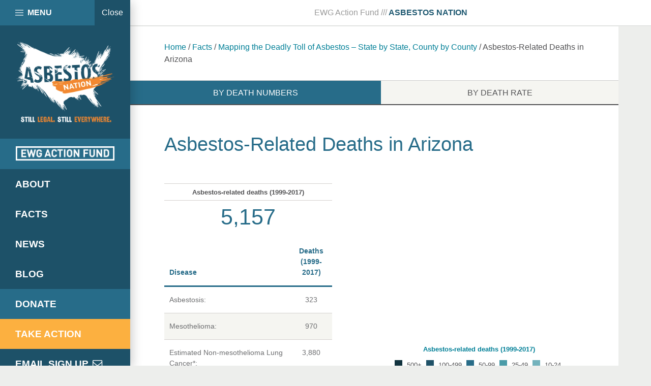

--- FILE ---
content_type: text/html; charset=UTF-8
request_url: https://www.asbestosnation.org/facts/asbestos-deaths/az/
body_size: 12311
content:
<!doctype html>
<!--
<html lang="en" class="no-js">
-->
<!--
<html lang="en-US"  xmlns="http://www.w3.org/1999/xhtml" xmlns:fb="http://ogp.me/ns/fb#" xmlns:addthis="http://www.addthis.com/help/api-spec" prefix="og: http://ogp.me/ns#" class="no-js">
-->

<html
lang="en-US" 
xmlns="http://www.w3.org/1999/xhtml"
xmlns:fb="https://www.facebook.com/2008/fbml"
xmlns:fb="http://ogp.me/ns/fb#"
xmlns:addthis="http://www.addthis.com/help/api-spec"
prefix="og: http://ogp.me/ns#">


<head>
	<!-- <meta charset="UTF-8"> -->
    <meta http-equiv="Content-Type" content="text/html; charset=UTF-8" />



    <!-- Mobile iOS / iPad (Retina) ICON-->
    <link href="https://www.asbestosnation.org/wp-content/themes/asbestos_2015_wp_7/img/apple-touch-icon-144x144.png" sizes="144x144" rel="apple-touch-icon">
    <!-- NO GLOSS effect use    
    <link rel="apple-touch-icon-precomposed" sizes="114x114" href="/img/logo114.png"/>         
    -->
    <meta name="apple-mobile-web-app-capable" content="yes" />
    <meta name="apple-mobile-web-app-status-bar-style" content="black" />
    <!-- Transparent <meta name="apple-mobile-web-app-status-bar-style" content="black-translucent" />   -->   
    <!-- GRAY <meta name="apple-mobile-web-app-status-bar-style" content="default" />  -->  
	<!-- <meta name="viewport" content="width=device-width, initial-scale=1"> -->
    <!-- <meta name="viewport" content="width=device-width, initial-scale=1, maximum-scale=1">  -->
    
	<link rel="shortcut icon" href="https://www.asbestosnation.org/wp-content/themes/asbestos_2015_wp_7/img/favicon.png" />

    
<link href='http://fonts.googleapis.com/css?family=Open+Sans:300,300italic,400,400italic,600,600italic,700,700italic,800,800italic' rel='stylesheet' type='text/css'>

<link href='http://fonts.googleapis.com/css?family=Lato:400,100,100italic,300,300italic,400italic,700,700italic,900,900italic' rel='stylesheet' type='text/css'>

<link href='http://fonts.googleapis.com/css?family=PT+Serif:400,400italic,700,700italic' rel='stylesheet' type='text/css'>

	<!-- 
    <link rel="stylesheet" href="style.css"> 
    -->    <!-- Resource style -->
	<link rel="stylesheet" type="text/css" media="all" href="https://www.asbestosnation.org/wp-content/themes/asbestos_2015_wp_7/style.css" />

	
    <link rel="stylesheet" type="text/css" media="all"   href="https://www.asbestosnation.org/wp-content/themes/asbestos_2015_wp_7/css/magnific-popup.css">
    
    	<link rel="stylesheet" href="https://www.asbestosnation.org/wp-content/themes/asbestos_2015_wp_7/css/font-awesome.min.css">


	<script src="https://www.asbestosnation.org/wp-content/themes/asbestos_2015_wp_7/js/modernizr.js"></script> <!-- Modernizr -->
  	

<script src="https://www.asbestosnation.org/wp-content/themes/asbestos_2015_wp_7/js/jquery-2.1.1.js"></script>

<script src="https://www.asbestosnation.org/wp-content/themes/asbestos_2015_wp_7/js/main.js"></script> <!-- Resource jQuery -->

<script src="https://www.asbestosnation.org/wp-content/themes/asbestos_2015_wp_7/js/jquery.fitvids.js"></script>

<script type="application/javascript" src="https://www.asbestosnation.org/wp-content/themes/asbestos_2015_wp_7/js/add2home.js"></script> 
<link rel="stylesheet"    href="https://www.asbestosnation.org/wp-content/themes/asbestos_2015_wp_7/css/add2home.css"> 

<script src="https://www.asbestosnation.org/wp-content/themes/asbestos_2015_wp_7/js/ios-orientationchange-fix.js"></script> 

<script type="text/javascript" src="https://www.asbestosnation.org/wp-content/themes/asbestos_2015_wp_7/js/jquery.nanoscroller.js"></script>
        <script type="text/javascript">
		$(function(){
		    $(".nano").nanoScroller();
		});
		</script>
        
        
        
<script type="text/javascript" language="javascript" src="https://www.asbestosnation.org/wp-content/themes/asbestos_2015_wp_7/js/jQuery.succinct.js"></script>
<script type="text/javascript">

	$(function(){
        $('.truncate110').succinct({
            size: 110
        });
    });
	
	$(function(){
        $('.truncate150').succinct({
            size: 150
        });
    });
	
	$(function(){
        $('.truncate200').succinct({
            size: 200
        });
    });	
</script>






  <script type="text/javascript" src="https://www.asbestosnation.org/wp-content/themes/asbestos_2015_wp_7/js/jquery.magnific-popup.min.js"></script>
        <script type="text/javascript">
        $(document).ready(function() {
            $('.popup-with-form').magnificPopup({
                type: 'inline',
                preloader: false,
                removalDelay: 300,
               mainClass: 'my-mfp-zoom-in'
            });
        });
        </script>
        
        <script type="text/javascript">      
        $(document).ready(function() {
                $('.popup-youtube, .popup-vimeo, .popup-gmaps, .tyiframe').magnificPopup({
                  //disableOn: 700,
                  type: 'iframe',
                 // mainClass: 'mfp-fade',
                  removalDelay: 160,
                  preloader: false,
                  fixedContentPos: false,
            //	removalDelay: 300,
               mainClass: 'my-mfp-zoom-in'
                });
        });
        </script>

	  <script type="text/javascript">
      $(document).ready(function() {
        $('.popup-with-zoom-anim').magnificPopup({
          type: 'inline',

          fixedContentPos: false,
          fixedBgPos: true,

          overflowY: 'auto',

          closeBtnInside: true,
          preloader: false,
          
          midClick: true,
          removalDelay: 300,
          mainClass: 'my-mfp-zoom-in'
        });

        $('.popup-with-move-anim').magnificPopup({
          type: 'inline',

          fixedContentPos: false,
          fixedBgPos: true,

          overflowY: 'auto',

          closeBtnInside: true,
          preloader: false,
          
          midClick: true,
          removalDelay: 300,
          mainClass: 'my-mfp-slide-bottom'
        });
      });
    </script>    


<!-- addthis code and google analytics code -->
<!-- Go to www.addthis.com/dashboard to customize your tools -->

<script type="text/javascript">
	var addthis_config = {
		data_ga_property: 'UA-26011887-1',
		data_ga_social: true,
		data_track_clickback: false,
		data_track_textcopy: false,
		// ui_click: true, 
		url_transforms: {
			clean: true    
		}
	};
</script>
<!-- Go to www.addthis.com/dashboard to customize your tools -->
<script type="text/javascript" src="//s7.addthis.com/js/300/addthis_widget.js#pubid=ra-55369b7a7f1e7047" async="async"></script>

<title>Asbestos-Related Deaths in Arizona |  Asbestos Nation &#8211; EWG Action Fund</title>

<meta name="title" content="Asbestos-Related Deaths in Arizona |  Asbestos Nation &#8211; EWG Action Fund" /> 
<meta name="author" content="Asbestos Nation &#8211; EWG Action Fund" />		
<meta name="Copyright" content="Asbestos Nation &#8211; EWG Action Fund  &copy;2025" />

<meta name="keywords" content="asbestos, mesothelioma, asbestos-related disease, asbestosis, lung cancer, tremolite, chlor-alkali, FACT Act, TSCA, Asbestos Nation, EWG Action Fund"/>

<meta property="og:title" content="Asbestos-Related Deaths in Arizona |  Asbestos Nation &#8211; EWG Action Fund" />
<meta property="og:url" content="https://www.asbestosnation.org/facts/asbestos-deaths/az/" />










<!-- ////////////////////////////////////////////////////////////////////////////////////
////////////////////////////////////////////////////////////////////////////////////////////////
////////////////////////////////////////////////////////////////////////////////////////////////////////////
//////////////////////////////////////////////////////////////////////////////////////////////// -->       
<!-- START >>  meta description from excerpt or if exists, then from the custom field loop below this line -->
 

							<meta property="og:description" content="


 	By Death Numbers
 	By Death Rate




Asbestos-Related Deaths in Arizona


Asbestos-related deaths (1999-2017)
Legend: 500+
Legend: 100-499
Legend: 50-99
Legend: 25-49
Legend: 10-24
Legend: Under 10




Asbestos-related deaths (1999-2017)
  5,157





Disease
Deaths
(1999-2017)




Asbestosis:
    323


Mesothelioma:
    970


Estimated Non-mesothelioma Lung Cancer*:
  3..." />
							<meta name="description" content="


 	By Death Numbers
 	By Death Rate




Asbestos-Related Deaths in Arizona


Asbestos-related deaths (1999-2017)
Legend: 500+
Legend: 100-499
Legend: 50-99
Legend: 25-49
Legend: 10-24
Legend: Under 10




Asbestos-related deaths (1999-2017)
  5,157





Disease
Deaths
(1999-2017)




Asbestosis:
    323


Mesothelioma:
    970


Estimated Non-mesothelioma Lung Cancer*:
  3..." />
						    
<!-- END >>  meta description from excerpt or if exists, then from the custom field loop below this line -->
<!-- ////////////////////////////////////////////////////////////////////////////////////
////////////////////////////////////////////////////////////////////////////////////////////////
////////////////////////////////////////////////////////////////////////////////////////////////////////////
//////////////////////////////////////////////////////////////////////////////////////////////// -->        






<!-- ////////////////////////////////////////////////////////////////////////////////////
////////////////////////////////////////////////////////////////////////////////////////////////
////////////////////////////////////////////////////////////////////////////////////////////////////////////
//////////////////////////////////////////////////////////////////////////////////////////////// -->       
<!-- START >> SHARE IMAGE selection code based on home, single page status and wether a pust image is set or not -->

						                                                                                    
							                           <!-- # -->
                            <link rel="image_src" href="https://www.asbestosnation.org/wp-content/uploads/2015/06/asbestos_deaths_sqr-250x250.jpg" /> 
                            <meta property="og:image" content="https://www.asbestosnation.org/wp-content/uploads/2015/06/asbestos_deaths_sqr-250x250.jpg" />
                           <!-- # -->
                                
					   
		   
		   
		   
		   
		  <!-- END >> SHARE IMAGE selection code based on home, single page status and wether a pust image is set or not -->
<!-- ////////////////////////////////////////////////////////////////////////////////////
////////////////////////////////////////////////////////////////////////////////////////////////
////////////////////////////////////////////////////////////////////////////////////////////////////////////
//////////////////////////////////////////////////////////////////////////////////////////////// -->       




<link rel="alternate" type="application/rss+xml" title="RSS 2.0" href="https://www.asbestosnation.org/feed/" />
<link rel="alternate" type="text/xml" title="RSS .92" href="https://www.asbestosnation.org/feed/rss/" />
<link rel="alternate" type="application/atom+xml" title="Atom 1.0" href="https://www.asbestosnation.org/feed/atom/" />
<link rel="pingback" href="https://www.asbestosnation.org/xmlrpc.php" />




	<link rel='archives' title='March 2020' href='https://www.asbestosnation.org/2020/03/' />
	<link rel='archives' title='January 2020' href='https://www.asbestosnation.org/2020/01/' />
	<link rel='archives' title='August 2018' href='https://www.asbestosnation.org/2018/08/' />
	<link rel='archives' title='February 2018' href='https://www.asbestosnation.org/2018/02/' />
	<link rel='archives' title='January 2018' href='https://www.asbestosnation.org/2018/01/' />
	<link rel='archives' title='September 2017' href='https://www.asbestosnation.org/2017/09/' />
	<link rel='archives' title='June 2017' href='https://www.asbestosnation.org/2017/06/' />
	<link rel='archives' title='March 2017' href='https://www.asbestosnation.org/2017/03/' />
	<link rel='archives' title='January 2017' href='https://www.asbestosnation.org/2017/01/' />
	<link rel='archives' title='November 2016' href='https://www.asbestosnation.org/2016/11/' />
	<link rel='archives' title='October 2016' href='https://www.asbestosnation.org/2016/10/' />
	<link rel='archives' title='August 2016' href='https://www.asbestosnation.org/2016/08/' />
	<link rel='archives' title='June 2016' href='https://www.asbestosnation.org/2016/06/' />
	<link rel='archives' title='April 2016' href='https://www.asbestosnation.org/2016/04/' />
	<link rel='archives' title='March 2016' href='https://www.asbestosnation.org/2016/03/' />
	<link rel='archives' title='February 2016' href='https://www.asbestosnation.org/2016/02/' />
	<link rel='archives' title='January 2016' href='https://www.asbestosnation.org/2016/01/' />
	<link rel='archives' title='December 2015' href='https://www.asbestosnation.org/2015/12/' />
	<link rel='archives' title='November 2015' href='https://www.asbestosnation.org/2015/11/' />
	<link rel='archives' title='October 2015' href='https://www.asbestosnation.org/2015/10/' />
	<link rel='archives' title='September 2015' href='https://www.asbestosnation.org/2015/09/' />
	<link rel='archives' title='August 2015' href='https://www.asbestosnation.org/2015/08/' />
	<link rel='archives' title='July 2015' href='https://www.asbestosnation.org/2015/07/' />
	<link rel='archives' title='June 2015' href='https://www.asbestosnation.org/2015/06/' />
	<link rel='archives' title='May 2015' href='https://www.asbestosnation.org/2015/05/' />
	<link rel='archives' title='April 2015' href='https://www.asbestosnation.org/2015/04/' />
	<link rel='archives' title='March 2015' href='https://www.asbestosnation.org/2015/03/' />
	<link rel='archives' title='February 2015' href='https://www.asbestosnation.org/2015/02/' />
	<link rel='archives' title='January 2015' href='https://www.asbestosnation.org/2015/01/' />
    










<meta name='robots' content='max-image-preview:large' />
	<style>img:is([sizes="auto" i], [sizes^="auto," i]) { contain-intrinsic-size: 3000px 1500px }</style>
	<script type="text/javascript">
/* <![CDATA[ */
window._wpemojiSettings = {"baseUrl":"https:\/\/s.w.org\/images\/core\/emoji\/16.0.1\/72x72\/","ext":".png","svgUrl":"https:\/\/s.w.org\/images\/core\/emoji\/16.0.1\/svg\/","svgExt":".svg","source":{"concatemoji":"https:\/\/www.asbestosnation.org\/wp-includes\/js\/wp-emoji-release.min.js?ver=6.8.3"}};
/*! This file is auto-generated */
!function(s,n){var o,i,e;function c(e){try{var t={supportTests:e,timestamp:(new Date).valueOf()};sessionStorage.setItem(o,JSON.stringify(t))}catch(e){}}function p(e,t,n){e.clearRect(0,0,e.canvas.width,e.canvas.height),e.fillText(t,0,0);var t=new Uint32Array(e.getImageData(0,0,e.canvas.width,e.canvas.height).data),a=(e.clearRect(0,0,e.canvas.width,e.canvas.height),e.fillText(n,0,0),new Uint32Array(e.getImageData(0,0,e.canvas.width,e.canvas.height).data));return t.every(function(e,t){return e===a[t]})}function u(e,t){e.clearRect(0,0,e.canvas.width,e.canvas.height),e.fillText(t,0,0);for(var n=e.getImageData(16,16,1,1),a=0;a<n.data.length;a++)if(0!==n.data[a])return!1;return!0}function f(e,t,n,a){switch(t){case"flag":return n(e,"\ud83c\udff3\ufe0f\u200d\u26a7\ufe0f","\ud83c\udff3\ufe0f\u200b\u26a7\ufe0f")?!1:!n(e,"\ud83c\udde8\ud83c\uddf6","\ud83c\udde8\u200b\ud83c\uddf6")&&!n(e,"\ud83c\udff4\udb40\udc67\udb40\udc62\udb40\udc65\udb40\udc6e\udb40\udc67\udb40\udc7f","\ud83c\udff4\u200b\udb40\udc67\u200b\udb40\udc62\u200b\udb40\udc65\u200b\udb40\udc6e\u200b\udb40\udc67\u200b\udb40\udc7f");case"emoji":return!a(e,"\ud83e\udedf")}return!1}function g(e,t,n,a){var r="undefined"!=typeof WorkerGlobalScope&&self instanceof WorkerGlobalScope?new OffscreenCanvas(300,150):s.createElement("canvas"),o=r.getContext("2d",{willReadFrequently:!0}),i=(o.textBaseline="top",o.font="600 32px Arial",{});return e.forEach(function(e){i[e]=t(o,e,n,a)}),i}function t(e){var t=s.createElement("script");t.src=e,t.defer=!0,s.head.appendChild(t)}"undefined"!=typeof Promise&&(o="wpEmojiSettingsSupports",i=["flag","emoji"],n.supports={everything:!0,everythingExceptFlag:!0},e=new Promise(function(e){s.addEventListener("DOMContentLoaded",e,{once:!0})}),new Promise(function(t){var n=function(){try{var e=JSON.parse(sessionStorage.getItem(o));if("object"==typeof e&&"number"==typeof e.timestamp&&(new Date).valueOf()<e.timestamp+604800&&"object"==typeof e.supportTests)return e.supportTests}catch(e){}return null}();if(!n){if("undefined"!=typeof Worker&&"undefined"!=typeof OffscreenCanvas&&"undefined"!=typeof URL&&URL.createObjectURL&&"undefined"!=typeof Blob)try{var e="postMessage("+g.toString()+"("+[JSON.stringify(i),f.toString(),p.toString(),u.toString()].join(",")+"));",a=new Blob([e],{type:"text/javascript"}),r=new Worker(URL.createObjectURL(a),{name:"wpTestEmojiSupports"});return void(r.onmessage=function(e){c(n=e.data),r.terminate(),t(n)})}catch(e){}c(n=g(i,f,p,u))}t(n)}).then(function(e){for(var t in e)n.supports[t]=e[t],n.supports.everything=n.supports.everything&&n.supports[t],"flag"!==t&&(n.supports.everythingExceptFlag=n.supports.everythingExceptFlag&&n.supports[t]);n.supports.everythingExceptFlag=n.supports.everythingExceptFlag&&!n.supports.flag,n.DOMReady=!1,n.readyCallback=function(){n.DOMReady=!0}}).then(function(){return e}).then(function(){var e;n.supports.everything||(n.readyCallback(),(e=n.source||{}).concatemoji?t(e.concatemoji):e.wpemoji&&e.twemoji&&(t(e.twemoji),t(e.wpemoji)))}))}((window,document),window._wpemojiSettings);
/* ]]> */
</script>
<style id='wp-emoji-styles-inline-css' type='text/css'>

	img.wp-smiley, img.emoji {
		display: inline !important;
		border: none !important;
		box-shadow: none !important;
		height: 1em !important;
		width: 1em !important;
		margin: 0 0.07em !important;
		vertical-align: -0.1em !important;
		background: none !important;
		padding: 0 !important;
	}
</style>
<link rel='stylesheet' id='wp-block-library-css' href='https://www.asbestosnation.org/wp-includes/css/dist/block-library/style.min.css?ver=6.8.3' type='text/css' media='all' />
<style id='classic-theme-styles-inline-css' type='text/css'>
/*! This file is auto-generated */
.wp-block-button__link{color:#fff;background-color:#32373c;border-radius:9999px;box-shadow:none;text-decoration:none;padding:calc(.667em + 2px) calc(1.333em + 2px);font-size:1.125em}.wp-block-file__button{background:#32373c;color:#fff;text-decoration:none}
</style>
<style id='global-styles-inline-css' type='text/css'>
:root{--wp--preset--aspect-ratio--square: 1;--wp--preset--aspect-ratio--4-3: 4/3;--wp--preset--aspect-ratio--3-4: 3/4;--wp--preset--aspect-ratio--3-2: 3/2;--wp--preset--aspect-ratio--2-3: 2/3;--wp--preset--aspect-ratio--16-9: 16/9;--wp--preset--aspect-ratio--9-16: 9/16;--wp--preset--color--black: #000000;--wp--preset--color--cyan-bluish-gray: #abb8c3;--wp--preset--color--white: #ffffff;--wp--preset--color--pale-pink: #f78da7;--wp--preset--color--vivid-red: #cf2e2e;--wp--preset--color--luminous-vivid-orange: #ff6900;--wp--preset--color--luminous-vivid-amber: #fcb900;--wp--preset--color--light-green-cyan: #7bdcb5;--wp--preset--color--vivid-green-cyan: #00d084;--wp--preset--color--pale-cyan-blue: #8ed1fc;--wp--preset--color--vivid-cyan-blue: #0693e3;--wp--preset--color--vivid-purple: #9b51e0;--wp--preset--gradient--vivid-cyan-blue-to-vivid-purple: linear-gradient(135deg,rgba(6,147,227,1) 0%,rgb(155,81,224) 100%);--wp--preset--gradient--light-green-cyan-to-vivid-green-cyan: linear-gradient(135deg,rgb(122,220,180) 0%,rgb(0,208,130) 100%);--wp--preset--gradient--luminous-vivid-amber-to-luminous-vivid-orange: linear-gradient(135deg,rgba(252,185,0,1) 0%,rgba(255,105,0,1) 100%);--wp--preset--gradient--luminous-vivid-orange-to-vivid-red: linear-gradient(135deg,rgba(255,105,0,1) 0%,rgb(207,46,46) 100%);--wp--preset--gradient--very-light-gray-to-cyan-bluish-gray: linear-gradient(135deg,rgb(238,238,238) 0%,rgb(169,184,195) 100%);--wp--preset--gradient--cool-to-warm-spectrum: linear-gradient(135deg,rgb(74,234,220) 0%,rgb(151,120,209) 20%,rgb(207,42,186) 40%,rgb(238,44,130) 60%,rgb(251,105,98) 80%,rgb(254,248,76) 100%);--wp--preset--gradient--blush-light-purple: linear-gradient(135deg,rgb(255,206,236) 0%,rgb(152,150,240) 100%);--wp--preset--gradient--blush-bordeaux: linear-gradient(135deg,rgb(254,205,165) 0%,rgb(254,45,45) 50%,rgb(107,0,62) 100%);--wp--preset--gradient--luminous-dusk: linear-gradient(135deg,rgb(255,203,112) 0%,rgb(199,81,192) 50%,rgb(65,88,208) 100%);--wp--preset--gradient--pale-ocean: linear-gradient(135deg,rgb(255,245,203) 0%,rgb(182,227,212) 50%,rgb(51,167,181) 100%);--wp--preset--gradient--electric-grass: linear-gradient(135deg,rgb(202,248,128) 0%,rgb(113,206,126) 100%);--wp--preset--gradient--midnight: linear-gradient(135deg,rgb(2,3,129) 0%,rgb(40,116,252) 100%);--wp--preset--font-size--small: 13px;--wp--preset--font-size--medium: 20px;--wp--preset--font-size--large: 36px;--wp--preset--font-size--x-large: 42px;--wp--preset--spacing--20: 0.44rem;--wp--preset--spacing--30: 0.67rem;--wp--preset--spacing--40: 1rem;--wp--preset--spacing--50: 1.5rem;--wp--preset--spacing--60: 2.25rem;--wp--preset--spacing--70: 3.38rem;--wp--preset--spacing--80: 5.06rem;--wp--preset--shadow--natural: 6px 6px 9px rgba(0, 0, 0, 0.2);--wp--preset--shadow--deep: 12px 12px 50px rgba(0, 0, 0, 0.4);--wp--preset--shadow--sharp: 6px 6px 0px rgba(0, 0, 0, 0.2);--wp--preset--shadow--outlined: 6px 6px 0px -3px rgba(255, 255, 255, 1), 6px 6px rgba(0, 0, 0, 1);--wp--preset--shadow--crisp: 6px 6px 0px rgba(0, 0, 0, 1);}:where(.is-layout-flex){gap: 0.5em;}:where(.is-layout-grid){gap: 0.5em;}body .is-layout-flex{display: flex;}.is-layout-flex{flex-wrap: wrap;align-items: center;}.is-layout-flex > :is(*, div){margin: 0;}body .is-layout-grid{display: grid;}.is-layout-grid > :is(*, div){margin: 0;}:where(.wp-block-columns.is-layout-flex){gap: 2em;}:where(.wp-block-columns.is-layout-grid){gap: 2em;}:where(.wp-block-post-template.is-layout-flex){gap: 1.25em;}:where(.wp-block-post-template.is-layout-grid){gap: 1.25em;}.has-black-color{color: var(--wp--preset--color--black) !important;}.has-cyan-bluish-gray-color{color: var(--wp--preset--color--cyan-bluish-gray) !important;}.has-white-color{color: var(--wp--preset--color--white) !important;}.has-pale-pink-color{color: var(--wp--preset--color--pale-pink) !important;}.has-vivid-red-color{color: var(--wp--preset--color--vivid-red) !important;}.has-luminous-vivid-orange-color{color: var(--wp--preset--color--luminous-vivid-orange) !important;}.has-luminous-vivid-amber-color{color: var(--wp--preset--color--luminous-vivid-amber) !important;}.has-light-green-cyan-color{color: var(--wp--preset--color--light-green-cyan) !important;}.has-vivid-green-cyan-color{color: var(--wp--preset--color--vivid-green-cyan) !important;}.has-pale-cyan-blue-color{color: var(--wp--preset--color--pale-cyan-blue) !important;}.has-vivid-cyan-blue-color{color: var(--wp--preset--color--vivid-cyan-blue) !important;}.has-vivid-purple-color{color: var(--wp--preset--color--vivid-purple) !important;}.has-black-background-color{background-color: var(--wp--preset--color--black) !important;}.has-cyan-bluish-gray-background-color{background-color: var(--wp--preset--color--cyan-bluish-gray) !important;}.has-white-background-color{background-color: var(--wp--preset--color--white) !important;}.has-pale-pink-background-color{background-color: var(--wp--preset--color--pale-pink) !important;}.has-vivid-red-background-color{background-color: var(--wp--preset--color--vivid-red) !important;}.has-luminous-vivid-orange-background-color{background-color: var(--wp--preset--color--luminous-vivid-orange) !important;}.has-luminous-vivid-amber-background-color{background-color: var(--wp--preset--color--luminous-vivid-amber) !important;}.has-light-green-cyan-background-color{background-color: var(--wp--preset--color--light-green-cyan) !important;}.has-vivid-green-cyan-background-color{background-color: var(--wp--preset--color--vivid-green-cyan) !important;}.has-pale-cyan-blue-background-color{background-color: var(--wp--preset--color--pale-cyan-blue) !important;}.has-vivid-cyan-blue-background-color{background-color: var(--wp--preset--color--vivid-cyan-blue) !important;}.has-vivid-purple-background-color{background-color: var(--wp--preset--color--vivid-purple) !important;}.has-black-border-color{border-color: var(--wp--preset--color--black) !important;}.has-cyan-bluish-gray-border-color{border-color: var(--wp--preset--color--cyan-bluish-gray) !important;}.has-white-border-color{border-color: var(--wp--preset--color--white) !important;}.has-pale-pink-border-color{border-color: var(--wp--preset--color--pale-pink) !important;}.has-vivid-red-border-color{border-color: var(--wp--preset--color--vivid-red) !important;}.has-luminous-vivid-orange-border-color{border-color: var(--wp--preset--color--luminous-vivid-orange) !important;}.has-luminous-vivid-amber-border-color{border-color: var(--wp--preset--color--luminous-vivid-amber) !important;}.has-light-green-cyan-border-color{border-color: var(--wp--preset--color--light-green-cyan) !important;}.has-vivid-green-cyan-border-color{border-color: var(--wp--preset--color--vivid-green-cyan) !important;}.has-pale-cyan-blue-border-color{border-color: var(--wp--preset--color--pale-cyan-blue) !important;}.has-vivid-cyan-blue-border-color{border-color: var(--wp--preset--color--vivid-cyan-blue) !important;}.has-vivid-purple-border-color{border-color: var(--wp--preset--color--vivid-purple) !important;}.has-vivid-cyan-blue-to-vivid-purple-gradient-background{background: var(--wp--preset--gradient--vivid-cyan-blue-to-vivid-purple) !important;}.has-light-green-cyan-to-vivid-green-cyan-gradient-background{background: var(--wp--preset--gradient--light-green-cyan-to-vivid-green-cyan) !important;}.has-luminous-vivid-amber-to-luminous-vivid-orange-gradient-background{background: var(--wp--preset--gradient--luminous-vivid-amber-to-luminous-vivid-orange) !important;}.has-luminous-vivid-orange-to-vivid-red-gradient-background{background: var(--wp--preset--gradient--luminous-vivid-orange-to-vivid-red) !important;}.has-very-light-gray-to-cyan-bluish-gray-gradient-background{background: var(--wp--preset--gradient--very-light-gray-to-cyan-bluish-gray) !important;}.has-cool-to-warm-spectrum-gradient-background{background: var(--wp--preset--gradient--cool-to-warm-spectrum) !important;}.has-blush-light-purple-gradient-background{background: var(--wp--preset--gradient--blush-light-purple) !important;}.has-blush-bordeaux-gradient-background{background: var(--wp--preset--gradient--blush-bordeaux) !important;}.has-luminous-dusk-gradient-background{background: var(--wp--preset--gradient--luminous-dusk) !important;}.has-pale-ocean-gradient-background{background: var(--wp--preset--gradient--pale-ocean) !important;}.has-electric-grass-gradient-background{background: var(--wp--preset--gradient--electric-grass) !important;}.has-midnight-gradient-background{background: var(--wp--preset--gradient--midnight) !important;}.has-small-font-size{font-size: var(--wp--preset--font-size--small) !important;}.has-medium-font-size{font-size: var(--wp--preset--font-size--medium) !important;}.has-large-font-size{font-size: var(--wp--preset--font-size--large) !important;}.has-x-large-font-size{font-size: var(--wp--preset--font-size--x-large) !important;}
:where(.wp-block-post-template.is-layout-flex){gap: 1.25em;}:where(.wp-block-post-template.is-layout-grid){gap: 1.25em;}
:where(.wp-block-columns.is-layout-flex){gap: 2em;}:where(.wp-block-columns.is-layout-grid){gap: 2em;}
:root :where(.wp-block-pullquote){font-size: 1.5em;line-height: 1.6;}
</style>
<link rel="https://api.w.org/" href="https://www.asbestosnation.org/wp-json/" /><link rel="alternate" title="JSON" type="application/json" href="https://www.asbestosnation.org/wp-json/wp/v2/pages/7002" /><link rel="EditURI" type="application/rsd+xml" title="RSD" href="https://www.asbestosnation.org/xmlrpc.php?rsd" />
<link rel="canonical" href="https://www.asbestosnation.org/facts/asbestos-deaths/az/" />
<link rel='shortlink' href='https://www.asbestosnation.org/?p=7002' />
<link rel="alternate" title="oEmbed (JSON)" type="application/json+oembed" href="https://www.asbestosnation.org/wp-json/oembed/1.0/embed?url=https%3A%2F%2Fwww.asbestosnation.org%2Ffacts%2Fasbestos-deaths%2Faz%2F" />
<link rel="alternate" title="oEmbed (XML)" type="text/xml+oembed" href="https://www.asbestosnation.org/wp-json/oembed/1.0/embed?url=https%3A%2F%2Fwww.asbestosnation.org%2Ffacts%2Fasbestos-deaths%2Faz%2F&#038;format=xml" />
</head>
<body class="wp-singular page-template page-template-page-asbestos-related-deaths-in-a-state page-template-page-asbestos-related-deaths-in-a-state-php page page-id-7002 page-child parent-pageid-6996 wp-theme-asbestos_2015_wp_7">
	<!-- Google Tag Manager -->
	<noscript><iframe src="//www.googletagmanager.com/ns.html?id=GTM-PPNMZJ"
	height="0" width="0" style="display:none;visibility:hidden"></iframe></noscript>
	<script>(function(w,d,s,l,i){w[l]=w[l]||[];w[l].push({'gtm.start':
	new Date().getTime(),event:'gtm.js'});var f=d.getElementsByTagName(s)[0],
	j=d.createElement(s),dl=l!='dataLayer'?'&l='+l:'';j.async=true;j.src=
	'//www.googletagmanager.com/gtm.js?id='+i+dl;f.parentNode.insertBefore(j,f);
	})(window,document,'script','dataLayer','GTM-PPNMZJ');</script>
	<!-- End Google Tag Manager -->
    
<div id="loading"> </div> <!-- loading -->

    <div id="mywidthdiv"></div> <!-- mywidthdiv -->

    <header class="cd-header ">
		<h1>Asbestos Nation</h1>
	</header>

	<main class="cd-main-content added_by_ty is-fixed">
		<div class="cd-tab-filter-wrapper">
			<div class="cd-tab-filter addedby_ty filter-is-visible">
				<div id="asbestos_title"><span class="hide_title_mobile">EWG Action Fund ///</span> Asbestos Nation</div>
			</div> <!-- cd-tab-filter -->
		</div> <!-- cd-tab-filter-wrapper -->

		<!-- above here is header php -->
        
        
        
        
        <section class="cd-gallery internal addedby_ty filter-is-visible">
        
        <div id="ty_section_inner_wrapper" class="internal">
 <div id="breadcrumbs_out" class="no_noshow">
<div id="breadcrumbs_in"><a href="https://www.asbestosnation.org/">Home</a> / <a href="https://www.asbestosnation.org/facts/">Facts</a> / <a href="https://www.asbestosnation.org/facts/asbestos-deaths/">Mapping the Deadly Toll of Asbestos &#8211; State by State, County by County</a> / Asbestos-Related Deaths in Arizona</div>
<div class="clear"></div>
</div> 
<!-- breadcrumbs_in -->
<!-- breadcrumbs_out --> 
<!-- 
BEGIN >> WP LOOP
///////////////////////////////////////////////////////////
//////////////////////////////////////////////////////////
 -->
<!-- (un)comment above two line and (un)comment below one line -->
 
<!-- start loop below this line -->
        
        
        <h1 id="title_h1" class="special_h1_987654321 noshow"><a rel="bookmark" class="nounderlineahref" href="https://www.asbestosnation.org/facts/asbestos-deaths/az/" title="Asbestos-Related Deaths in Arizona">Asbestos-Related Deaths in Arizona</a></h1>
        
        
 <div class="clear"></div>
                   

    
 <div class="clear"></div>
 

         <!--                   
        <h2 id="summary_h2" class="noshow">


 	By Death Numbers
 	By Death Rate




Asbestos-Related Deaths in Arizona


Asbestos-related deaths (1999-2017)
Legend: 500+
Legend: 100-499
Legend: 50-99
Legend: 25-49
Legend: 10-24
Legend: Under 10




Asbestos-related deaths (1999-2017)
  5,157





Disease
Deaths
(1999-2017)




Asbestosis:
    323


Mesothelioma:
    970


Estimated Non-mesothelioma Lung Cancer*:
  3...</h2>
        <h2  class="noshow">


 	By Death Numbers
 	By Death Rate




Asbestos-Related Deaths in Arizona


Asbestos-related deaths (1999-2017)
Legend: 500+
Legend: 100-499
Legend: 50-99
Legend: 25-49
Legend: 10-24
Legend: Under 10




Asbestos-related deaths (1999-2017)
  5,157





Disease
Deaths
(1999-2017)




Asbestosis:
    323


Mesothelioma:
    970


Estimated Non-mesothelioma Lung Cancer*:
  3...</h2>
		-->
        
        <div class="generic_content_wrapper">
        
        
<script src="https://www.asbestosnation.org/wp-content/themes/asbestos_2015_wp_7/js/base.js"></script>




        
		   <div id="state_wrap">
<nav class="tab-nav">
<ul class="nav nav-justified">
<li class="active"><a class="no_waves-effect" data-toggle="tab" href="#first-tab">By Death Numbers</a></li>
<li><a class="no_waves-effect" data-toggle="tab" href="#second-tab">By Death Rate</a></li>
</ul>
</nav>
<div class="tab-content">
<div class="tab-pane fade active in" id="first-tab">
<h1 id="title_h1" class="special_h1_987654321"><a rel="bookmark" class="nounderlineahref" href="http://www.asbestosnation.org/facts/asbestos-deaths/az/" title="Asbestos-Related Deaths in Arizona">Asbestos-Related Deaths in Arizona</a></h1>
<div class="col_some_percent"><div id="map-deaths-az" style="width: 100%; height: 300px;"></div></p>
<div id="legend_asbestos_deaths">
<h1 class="">Asbestos-related deaths (1999-2017)</h1>
<div class="legend"><span class="legend" style="background:rgba(18, 51, 63,1);">Legend:</span> 500+</div>
<div class="legend"><span class="legend" style="background:rgba(31, 81, 103,1);">Legend:</span> 100-499</div>
<div class="legend"><span class="legend" style="background:rgba(41, 108, 136,1);">Legend:</span> 50-99</div>
<div class="legend"><span class="legend" style="background:rgba(74, 155, 168,1);">Legend:</span> 25-49</div>
<div class="legend"><span class="legend" style="background:rgba(115, 178, 188,1);">Legend:</span> 10-24</div>
<div class="legend"><span class="legend" style="background:rgba(221, 221, 221,1);">Legend:</span> Under 10</div>
<div class="clear"></div>
</div>
</div>
<div class="col_some_percent forty_10">
<h1 class="special_h1_123456789">Asbestos-related deaths (1999-2017)</h1>
<h1 id="title_h1_for_map">  5,157</h1>
<div class="table-responsive-outter">
<div class="table-responsive">
<table>
<thead>
<tr>
<th style="vertical-align:bottom;">Disease</th>
<th style="text-align:center;">Deaths<br />
(1999-2017)</th>
</tr>
</thead>
<tbody>
<tr>
<td>Asbestosis:</td>
<td style="text-align:center;">    323</td>
</tr>
<tr>
<td>Mesothelioma:</td>
<td style="text-align:center;">    970</td>
</tr>
<tr>
<td>Estimated Non-mesothelioma Lung Cancer*:</td>
<td style="text-align:center;">  3,880</td>
</tr>
</tbody>
</table>
</div>
<p><!-- table-responsive --></p>
</div>
<p><!-- table-responsive-outter --></p>
</div>
<p><!-- col_some_percent --></p>
<div class="clear"></div>
<p><!-- clear --></p>
<p>&nbsp;</p>
<div class="table-responsive-outter">
<div class="table-responsive">
<table>
<thead>
<tr>
<th style="vertical-align:bottom;">County</th>
<th style="text-align:center;vertical-align:bottom;">Estimated Number of<br />
Asbestos-Related Deaths<br />
(1999-2017)</th>
<th style="text-align:center;vertical-align:bottom;">Average Asbestos-Related<br />
Deaths Per Year</th>
</tr>
</thead>
<tbody>
<tr>
<td>Maricopa County, AZ</td>
<td style="text-align:center;"> 2,743</td>
<td style="text-align:center;">   144</td>
</tr>
<tr>
<td>Pima County, AZ</td>
<td style="text-align:center;">   990</td>
<td style="text-align:center;">    52</td>
</tr>
<tr>
<td>Yavapai County, AZ</td>
<td style="text-align:center;">   333</td>
<td style="text-align:center;">    17</td>
</tr>
<tr>
<td>Pinal County, AZ</td>
<td style="text-align:center;">   262</td>
<td style="text-align:center;">    13</td>
</tr>
<tr>
<td>Yuma County, AZ</td>
<td style="text-align:center;">   189</td>
<td style="text-align:center;">     9</td>
</tr>
<tr>
<td>Mohave County, AZ</td>
<td style="text-align:center;">   182</td>
<td style="text-align:center;">     9</td>
</tr>
<tr>
<td>Cochise County, AZ</td>
<td style="text-align:center;">   141</td>
<td style="text-align:center;">     7</td>
</tr>
<tr>
<td>Coconino County, AZ</td>
<td style="text-align:center;">    84</td>
<td style="text-align:center;">     4</td>
</tr>
<tr>
<td>Navajo County, AZ</td>
<td style="text-align:center;">    84</td>
<td style="text-align:center;">     4</td>
</tr>
<tr>
<td>Gila County, AZ</td>
<td style="text-align:center;">    57</td>
<td style="text-align:center;">     3</td>
</tr>
<tr>
<td>Apache County, AZ</td>
<td style="text-align:center;">    36</td>
<td style="text-align:center;">     1</td>
</tr>
<tr>
<td>Santa Cruz County, AZ</td>
<td style="text-align:center;">    23</td>
<td style="text-align:center;">     1</td>
</tr>
<tr>
<td>Graham County, AZ</td>
<td style="text-align:center;">    18</td>
<td style="text-align:center;">     0</td>
</tr>
</tbody>
</table>
</div>
<p><!-- table-responsive --></p>
</div>
<p><!-- table-responsive-outter --></p>
<div class="clear"></div>
</div>
<div class="tab-pane fade" id="second-tab">
<h1 id="title_h1" class="special_h1_987654321"><a rel="bookmark" class="nounderlineahref" href="http://www.asbestosnation.org/facts/asbestos-deaths/=az/" title="Asbestos-Related Death Rates in Arizona">Asbestos-Related Death Rates in Arizona</a></h1>
<div class="col_some_percent"><div id="chart-rate-az" style="width: 100%; height: 300px;"></div></p>
<div id="legend_asbestos_deaths">
<h1 class=""> Asbestos-related death rate (per 100,000 population)</h1>
<div class="legend"><span class="legend" style="background:#54278f;">Legend:</span> 10+</div>
<div class="legend"><span class="legend" style="background:#765bb1;">Legend:</span> 7.0-10</div>
<div class="legend"><span class="legend" style="background:#9e9ac8;">Legend:</span> 4.9-7.0</div>
<div class="legend"><span class="legend" style="background:#bcbddc;">Legend:</span> 3.5-4.9</div>
<div class="legend"><span class="legend" style="background:#dadaeb;">Legend:</span> 0-3.5</div>
<div class="legend"><span class="legend" style="background:#f2f0f7;">Legend:</span>N/A</div>
<div class="clear"></div>
</div>
</div>
<div class="col_some_percent forty_10">
<h1 class="special_h1_123456789">Arizona</h1>
<h1 id="title_h1_for_map"><span class="bubba_left"> 4.4</span><span class="bubba_right">asbestos-related death rate (per 100,000 population)</span></p>
<div class="clear"></div>
</h1>
<div class="table-responsive-outter">
<div class="table-responsive">
<table>
<thead>
<tr>
<th style="vertical-align:bottom;">Region</th>
<th style="text-align:center;"> Death Rate<br />
(1999-2017)</th>
</tr>
</thead>
<tbody>
<tr>
<td>State Average:</td>
<td style="text-align:center;"> 4.4</td>
</tr>
<tr>
<td>Nationwide Average:</td>
<td style="text-align:center;">4.9</td>
</tr>
</tbody>
</table>
<p><small>Death rates are per 100,000 population from 1999-2017.</small></p>
</div>
<p><!-- table-responsive --></p>
</div>
<p><!-- table-responsive-outter --></p>
</div>
<p><!-- col_some_percent --></p>
<div class="clear"></div>
<p><!-- clear --></p>
<p>&nbsp;</p>
<div class="table-responsive-outter">
<div class="table-responsive">
<table>
<thead>
<tr>
<th style="vertical-align:bottom;">County</th>
<th style="text-align:center;vertical-align:bottom;">Estimated Number of<br />
Asbestos-Related Deaths<br />
(1999-2017)</th>
<th style="text-align:center;vertical-align:bottom;">Asbestos-Related Death Rate Per 100,000 People</th>
</tr>
</thead>
<tbody>
<tr>
<td>Yavapai County, AZ</td>
<td style="text-align:center;">   333</td>
<td style="text-align:center;">  8.7</td>
</tr>
<tr>
<td>Cochise County, AZ</td>
<td style="text-align:center;">   141</td>
<td style="text-align:center;">  5.9</td>
</tr>
<tr>
<td>Gila County, AZ</td>
<td style="text-align:center;">    57</td>
<td style="text-align:center;">  5.7</td>
</tr>
<tr>
<td>Pima County, AZ</td>
<td style="text-align:center;">   990</td>
<td style="text-align:center;">  5.5</td>
</tr>
<tr>
<td>Yuma County, AZ</td>
<td style="text-align:center;">   189</td>
<td style="text-align:center;">  5.3</td>
</tr>
<tr>
<td>Mohave County, AZ</td>
<td style="text-align:center;">   182</td>
<td style="text-align:center;">  5.0</td>
</tr>
<tr>
<td>Pinal County, AZ</td>
<td style="text-align:center;">   262</td>
<td style="text-align:center;">  4.4</td>
</tr>
<tr>
<td>Navajo County, AZ</td>
<td style="text-align:center;">    84</td>
<td style="text-align:center;">  4.2</td>
</tr>
<tr>
<td>Maricopa County, AZ</td>
<td style="text-align:center;"> 2,743</td>
<td style="text-align:center;">  3.9</td>
</tr>
<tr>
<td>Coconino County, AZ</td>
<td style="text-align:center;">    84</td>
<td style="text-align:center;">  3.4</td>
</tr>
</tbody>
</table>
</div>
<p><!-- table-responsive --></p>
</div>
<p><!-- table-responsive-outter --></p>
<div class="clear"></div>
<p><!-- clear --></p>
</div>
</div>
</div>
<div class="clear"></div>
<p><!-- clear --><small>* Deaths with contributing causes of asbestosis and mesothelioma are from CDC&#8217;s WONDER database.  Non-mesothelioma lung cancers are based upon EWG&#8217;s research <a href="http://www.asbestosnation.org/facts/asbestos-kills-12000-15000-people-per-year-in-the-u-s/">available here</a>.  The high-end range of non-mesothelioma lung cancers is reported in the data above. <a href="http://www.asbestosnation.org/facts/asbestos-kills-12000-15000-people-per-year-in-the-u-s/">Learn how EWG Action Fund calculates asbestos deaths.</a></small></p>
           
           
           
           
           
           
    	<div class="clear"></div> <!-- clear -->
        </div> <!-- generic_content_wrapper -->
       	       
      <div class="clear"></div> <!-- clear -->     
 
 

<!-- 
END >> WP LOOP
///////////////////////////////////////////////////////////
//////////////////////////////////////////////////////////
 -->

 

 
            
      <div class="clear"> </div> <!-- clear -->     
           
           
           
           
           

<!-- below here is footer.php -->
   <div id="footer">

 <p>
             &copy; Copyright 2025, EWG Action Fund. All rights reserved.<br>
           1436 U Street NW, Suite 101, Washington DC 20009 • (202) 667-6982<br>
			</p>
<p>
          <a href="https://www.asbestosnation.org/about" title="About" >About</a> • <a href="https://www.asbestosnation.org/terms" title="Terms and Conditions" >Terms and Conditions</a> • <a href="https://www.asbestosnation.org/privacy" title="Privacy Policy" >Privacy Policy</a> • <a href="http://www.asbestosnation.org/wp-content/uploads/2016/03/ewgactionfund_permission_form.pdf">Reprint Permission Information</a><br>
</p>
<p>
EWG Action Fund is a 501(c)(4) organization that is a separate sister organization of the Environmental Working Group. The mission of EWG Action Fund is to protect health and the environment by educating the public and lobbying on a wide range of environmental issues. Donations to EWG Action Fund are not tax-deductible.
</p>

          
           </div> <!-- footer -->
			</div> <!-- ty_section_inner_wrapper -->
		</section> <!-- cd-gallery -->
        
        
        
<div class="cd-filter addedby_ty filter-is-visible">
			<div id="menu_overflow_auto">
            
            <a href="https://www.asbestosnation.org/" title="Asbestos Nation &#8211; EWG Action Fund" rel="home" class="logo_a nounderlineahref"><img class="logo_img" src="https://www.asbestosnation.org/wp-content/themes/asbestos_2015_wp_7/img/asbestos_logo_4.png" title="Asbestos Nation | EWG Action Fund" alt="Asbestos Nation | EWG Action Fund"></a>
            
            
            
            <div id="proj_name">
            <h1 class="noshow"><a href="#share_popup" id="share-btn" title="Share on Social Media" class="popup-with-form nounderlineahref">Asbestos <span id="nation">Nation <i class="fa fa-share-square-o fa-fw"></i></span></a></h1>
            <a href="#share_popup" id="share-btn" title="Share on Social Media" class="popup-with-form nounderlineahref"><img src="https://www.asbestosnation.org/wp-content/themes/asbestos_2015_wp_7/img/asbestos_nation_04.png" title="Asbestos Nation" alt="Asbestos Nation" class="noborder" id="new_img_asbestos_nation"></a>
            </div> <!-- proj_name -->
            
            
            
            
            
            
   
<!--

http://www.w3schools.com/tags/ref_urlencode.asp

http://www.w3schools.com/tags/tryit.asp?filename=tryhtml_link_mailto

http://www.sharelinkgenerator.com/

-->

<!-- /////////////////////////////////////////////////////////////////////////////// -->
<!-- BEGIN share_popup -->
<div id="share_popup" class="mfp-hide white-popup-block3 zoom-anim-dialog">
		
        	<h1 class="noshow">Share this page</h1>
<!--
	             <a class="put_some_button_class_here_facebook  noborder nounderlineahref" title="Share on Social Media" href="https://www.facebook.com/sharer/sharer.php?u=http://www.ewg.org/foodnews" target="_blank"><img src="https://www.asbestosnation.org/wp-content/themes/asbestos_2015_wp_7/img/share_facebook.png" title="Share on Social Media" alt="Share on Social Media"  /></a>
                
                <a class="put_some_button_class_here_twitter  noborder nounderlineahref"  title="Share on Social Media" href="https://twitter.com/home?status=What%20are%20the%20top%2012%20fruits%20and%20vegetables%20with%20the%20most%20pesticides?%20Check%20out%20%40EWG's%20%23DirtyDozen%20list%20to%20find%20out%3A%20http%3A%2F%2Fwww%2Eewg%2Eorg%2Ffoodnews" target="_blank"><img src="https://www.asbestosnation.org/wp-content/themes/asbestos_2015_wp_7/img/share_twitter.png" title="Share on Social Media" alt="Share on Social Media"  /></a>
                
                <a class="put_some_button_class_here_google_plusone_share  noborder nounderlineahref" title="Share on Social Media" href="https://plus.google.com/share?url=http://www.ewg.org/foodnews" target="_blank"><img src="https://www.asbestosnation.org/wp-content/themes/asbestos_2015_wp_7/img/share_googleplus.png" title="Share on Social Media" alt="Share on Social Media"  /></a>
                
                <a class="put_some_button_class_here_email  noborder nounderlineahref" title="Share on Social Media" href="mailto:example@example.com?Subject=EWG%27s%202015%20Shopper%27s%20Guide&body=What%20are%20the%20top%2012%20fruits%20and%20vegetables%20with%20the%20most%20pesticides?%20Check%20out%20%40EWG's%20%23DirtyDozen%20list%20to%20find%20out%3A%20http%3A%2F%2Fwww%2Eewg%2Eorg%2Ffoodnews" target="_blank"><img src="https://www.asbestosnation.org/wp-content/themes/asbestos_2015_wp_7/img/share_email.png" title="Share on Social Media" alt="Share on Social Media"  /></a> 
-->        
  
  
<!--

Deadly #Asbestos is in homes, schools & communities. It’s time the U.S. ban this deadly substance for good: link @EWGActionFund

#Asbestos is lethal, legal & kills approx. 10K people each yr: link @EWGActionFund

30 Americans will die today from #asbestos-caused disease: link @EWGActionFund

Most Americans think #asbestos is banned, but it’s not: link @EWGActionFund

-->  
    
    
    
		     <!-- AddThis Button BEGIN -->
            <div class="addthis_toolbox"
		     addthis:title="Asbestos-Related Deaths in Arizona | Asbestos Nation &#8211; EWG Action Fund"
            addthis:description="


 	By Death Numbers
 	By Death Rate




Asbestos-Related Deaths in Arizona


Asbestos-related deaths (1999-2017)
Legend: 500+
Legend: 100-499
Legend: 50-99
Legend: 25-49
Legend: 10-24
Legend: Under 10




Asbestos-related deaths (1999-2017)
  5,157





Disease
Deaths
(1999-2017)




Asbestosis:
    323


Mesothelioma:
    970


Estimated Non-mesothelioma Lung Cancer*:
  3..."
            addthis:url="https://www.asbestosnation.org/facts/asbestos-deaths/az/"
            >
                
                <a class="addthis_button_facebook  noborder nounderlineahref" title="Share on Social Media"><img src="https://www.asbestosnation.org/wp-content/themes/asbestos_2015_wp_7/img/share_facebook.png" title="Share on Social Media" alt="Share on Social Media"  /></a>
                
                <!--
                <a class="addthis_button_twitter  noborder nounderlineahref"  title="Share on Social Media" addthis:title="Asbestos-Related Deaths in Arizona | Asbestos Nation &#8211; EWG Action Fund via @EWGActionFund"><img src="https://www.asbestosnation.org/wp-content/themes/asbestos_2015_wp_7/img/share_twitter.png" title="Share on Social Media" alt="Share on Social Media"  /></a>
                -->
                <a class="addthis_button_twitter  noborder nounderlineahref"  title="Share on Social Media" addthis:title="Deadly #Asbestos is in homes, schools & communities. It’s time the U.S. ban this deadly substance for good via @EWGActionFund"><img src="https://www.asbestosnation.org/wp-content/themes/asbestos_2015_wp_7/img/share_twitter.png" title="Share on Social Media" alt="Share on Social Media"  /></a>

                <a class="addthis_button_google_plusone_share  noborder nounderlineahref" title="Share on Social Media"><img src="https://www.asbestosnation.org/wp-content/themes/asbestos_2015_wp_7/img/share_googleplus.png" title="Share on Social Media" alt="Share on Social Media"  /></a>
                
                <a class="addthis_button_email  noborder nounderlineahref" title="Share on Social Media"><img src="https://www.asbestosnation.org/wp-content/themes/asbestos_2015_wp_7/img/share_email.png" title="Share on Social Media" alt="Share on Social Media"  /></a> 
                
                <a class="addthis_button_more  noborder nounderlineahref" title="Share on Social Media"><img src="https://www.asbestosnation.org/wp-content/themes/asbestos_2015_wp_7/img/share_addthis.png" title="Share on Social Media" alt="Share on Social Media"  /></a>
                
            <div class="clear"></div> <!-- clear -->
            </div> <!-- addthis_toolbox -->
            <!-- AddThis Button END -->        
    
    
    
    
     
<div class="clear"></div> <!-- clear -->
</div> <!-- share_popup -->
<!--END share_popup -->
<!-- /////////////////////////////////////////////////////////////////////////////// -->
                
            
            
            
            
            
           <ul>
           <li><a href="https://www.asbestosnation.org/about/" title="About" >About</a></li>

           <li><a href="https://www.asbestosnation.org/facts/" title="Facts" >Facts</a></li>
           
           <!--          
           <li><a href="https://www.asbestosnation.org/category/resources/" title="Resources" >Resources</a></li>
            --> 
           
           <li><a href="https://www.asbestosnation.org/category/news/" title="News" >News</a></li>
           

           
           
           
           <li><a href="https://www.asbestosnation.org/category/blog/" title="Blog" >Blog</a></li>
           
           
           <li><a href="https://secure.ewg.org/p/salsa/donation/common/public/?donate_page_KEY=7739&track=2015EWGActionFundAsbestosNav" title="Donate" target="_blank" class="donate">Donate</a></li>




           <!-- https://secure.ewg.org/p/dia/action3/common/public/?action_KEY=2118&tag=2015EWGActionFundAsbestosActionTaker -->
           <li><a href="https://www.asbestosnation.org/take-action/"  title="Take Action" class="take_action">Take Action</a></li>




			<li><a href="#signup_popup" title="Email Sign up" class="popup-with-form">Email Sign Up <i class="fa fa-envelope-o fa-fw"></i></a></li>
           <li><a href="http://www.facebook.com/asbestosnation" target="_blank" title="Facebook" >Facebook <i class="fa fa-facebook-square fa-fw"></i></a></li>
           <li><a href="http://www.twitter.com/asbestosnation" title="Twitter"  target="_blank" >Twitter <i class="fa fa-twitter-square fa-fw"></i></a></li>


          </ul>
          
          
          
          
          
          
          
          </div> <!-- menu_overflow_auto -->

			<a href="#0" class="cd-close">Close</a>
		</div> <!-- cd-filter -->

		<a href="#0" class="cd-filter-trigger addedby_ty filter-is-visible">Menu</a>
	</main> <!-- cd-main-content -->







<!-- BEGIN signup_popup -->
<div id="signup_popup" class="mfp-hide white-popup-block5 zoom-anim-dialog">
		
        	<h1 class="">Sign up to receive email updates, action alerts, health tips, promotions to support our work and more from EWG and EWG Action Fund. You can opt-out at any time.</h1>
	
                        
            <form id="signup_form" name="signup_form" method="get" action="#">
            <input type="email" placeholder="Email..." name="email" id="email">
            <input type="text"  placeholder="Zip Code" name="zip"   id="zip">
            <input type="submit" name="submit_signup_form" id="submit_signup_form" value="Signup!">
            </form>
       
    
<div class="clear"></div> <!-- clear -->
</div> <!-- signup_popup -->
<!--END signup_popup -->




<script type="speculationrules">
{"prefetch":[{"source":"document","where":{"and":[{"href_matches":"\/*"},{"not":{"href_matches":["\/wp-*.php","\/wp-admin\/*","\/wp-content\/uploads\/*","\/wp-content\/*","\/wp-content\/plugins\/*","\/wp-content\/themes\/asbestos_2015_wp_7\/*","\/*\\?(.+)"]}},{"not":{"selector_matches":"a[rel~=\"nofollow\"]"}},{"not":{"selector_matches":".no-prefetch, .no-prefetch a"}}]},"eagerness":"conservative"}]}
</script>
<script type="text/javascript" src="https://www.asbestosnation.org/wp-includes/js/comment-reply.min.js?ver=6.8.3" id="comment-reply-js" async="async" data-wp-strategy="async"></script>
<script type="text/javascript" src="//www.amcharts.com/lib/4/core.js?ver=1.4.5" id="amcharts-external-04aff9558c8839f145fd5cc256639700-js"></script>
<script type="text/javascript" src="//www.amcharts.com/lib/4/maps.js?ver=1.4.5" id="amcharts-external-cc1ed331d286a6a85ca3a4d165893127-js"></script>
<script type="text/javascript" src="//www.amcharts.com/lib/4/geodata/region/usa/azLow.js?ver=1.4.5" id="amcharts-external-42f282ec3ed04f42d85ea12b4c88e815-js"></script>
    <script>
      try {
var chart = am4core.create("map-deaths-az", am4maps.MapChart);
chart.hiddenState.properties.opacity = 0;
chart.geodata = am4geodata_region_usa_azLow;
chart.projection = new am4maps.projections.Miller();
chart.panBehavior = "none";
var colorSet = new am4core.ColorSet();
colorSet.list = [
new am4core.color("rgba(18, 51, 63,1)"),
new am4core.color("rgba(31, 81, 103,1)"),
new am4core.color("rgba(41, 108, 136,1)"),
new am4core.color("rgba(74, 155, 168,1)"),
new am4core.color("rgba(115, 178, 188,1)"),
new am4core.color("rgba(221, 221, 221,1)")
]
var polygonSeries = chart.series.push(new am4maps.MapPolygonSeries());
polygonSeries.useGeodata = true;
polygonSeries.data = [
{ id:"04013", death_text: "<br />  2,743 asbestos-related<br />deaths (1999-2017)", "fill": colorSet.getIndex(0) },
{ id:"04019", death_text: "<br />    990 asbestos-related<br />deaths (1999-2017)", "fill": colorSet.getIndex(0) },
{ id:"04025", death_text: "<br />    333 asbestos-related<br />deaths (1999-2017)", "fill": colorSet.getIndex(1) },
{ id:"04021", death_text: "<br />    262 asbestos-related<br />deaths (1999-2017)", "fill": colorSet.getIndex(1) },
{ id:"04027", death_text: "<br />    189 asbestos-related<br />deaths (1999-2017)", "fill": colorSet.getIndex(1) },
{ id:"04015", death_text: "<br />    182 asbestos-related<br />deaths (1999-2017)", "fill": colorSet.getIndex(1) },
{ id:"04003", death_text: "<br />    141 asbestos-related<br />deaths (1999-2017)", "fill": colorSet.getIndex(1) },
{ id:"04005", death_text: "<br />     84 asbestos-related<br />deaths (1999-2017)", "fill": colorSet.getIndex(2) },
{ id:"04017", death_text: "<br />     84 asbestos-related<br />deaths (1999-2017)", "fill": colorSet.getIndex(2) },
{ id:"04007", death_text: "<br />     57 asbestos-related<br />deaths (1999-2017)", "fill": colorSet.getIndex(2) },
{ id:"04001", death_text: "<br />     36 asbestos-related<br />deaths (1999-2017)", "fill": colorSet.getIndex(3) },
{ id:"04023", death_text: "<br />     23 asbestos-related<br />deaths (1999-2017)", "fill": colorSet.getIndex(4) },
{ id:"04009", death_text: "<br />     18 asbestos-related<br />deaths (1999-2017)", "fill": colorSet.getIndex(4) },
{ id:"04012", death_text: "<br />Less than 10 asbestos-related<br />deaths (1999-2017)", "fill": colorSet.getIndex(4) },
{ id:"04011", death_text: "<br />Less than 10 asbestos-related<br />deaths (1999-2017)", "fill": colorSet.getIndex(5) }]
var polygonTemplate = polygonSeries.mapPolygons.template;
polygonTemplate.tooltipHTML = `<strong>{name} County:</strong> {death_text}`;
polygonTemplate.togglable = false;
polygonTemplate.propertyFields.fill = "fill";
var hoverState = polygonTemplate.states.create("hover");
}
catch( err ) { console.log( err ); }
try {
var chart = am4core.create("chart-rate-az", am4maps.MapChart);
chart.hiddenState.properties.opacity = 0;
chart.geodata = am4geodata_region_usa_azLow;
chart.projection = new am4maps.projections.Miller();
chart.panBehavior = "none";
var colorSet = new am4core.ColorSet();
colorSet.list = [
new am4core.color("#54278f"),
new am4core.color("#765bb1"),
new am4core.color("#9e9ac8"),
new am4core.color("#bcbddc"),
new am4core.color("#dadaeb"),
new am4core.color("#f2f0f7")
]
var polygonSeries = chart.series.push(new am4maps.MapPolygonSeries());
polygonSeries.useGeodata = true;
polygonSeries.data = [
{ id:"04013", rate_text: "<br /> 3.9 asbestos-related deaths<br />per 100,000 people (1999-2017)", "fill": colorSet.getIndex(3) },
{ id:"04019", rate_text: "<br /> 5.5 asbestos-related deaths<br />per 100,000 people (1999-2017)", "fill": colorSet.getIndex(2) },
{ id:"04025", rate_text: "<br /> 8.7 asbestos-related deaths<br />per 100,000 people (1999-2017)", "fill": colorSet.getIndex(1) },
{ id:"04021", rate_text: "<br /> 4.4 asbestos-related deaths<br />per 100,000 people (1999-2017)", "fill": colorSet.getIndex(3) },
{ id:"04027", rate_text: "<br /> 5.3 asbestos-related deaths<br />per 100,000 people (1999-2017)", "fill": colorSet.getIndex(2) },
{ id:"04015", rate_text: "<br /> 5.0 asbestos-related deaths<br />per 100,000 people (1999-2017)", "fill": colorSet.getIndex(2) },
{ id:"04003", rate_text: "<br /> 5.9 asbestos-related deaths<br />per 100,000 people (1999-2017)", "fill": colorSet.getIndex(2) },
{ id:"04005", rate_text: "<br /> 3.4 asbestos-related deaths<br />per 100,000 people (1999-2017)", "fill": colorSet.getIndex(4) },
{ id:"04017", rate_text: "<br /> 4.2 asbestos-related deaths<br />per 100,000 people (1999-2017)", "fill": colorSet.getIndex(3) },
{ id:"04007", rate_text: "<br /> 5.7 asbestos-related deaths<br />per 100,000 people (1999-2017)", "fill": colorSet.getIndex(2) },
{ id:"04001", rate_text: "<br /> 2.6 asbestos-related deaths<br />per 100,000 people (1999-2017)", "fill": colorSet.getIndex(4) },
{ id:"04023", rate_text: "<br /> 2.7 asbestos-related deaths<br />per 100,000 people (1999-2017)", "fill": colorSet.getIndex(4) },
{ id:"04009", rate_text: "<br /> 2.6 asbestos-related deaths<br />per 100,000 people (1999-2017)", "fill": colorSet.getIndex(4) },
{ id:"04012", rate_text: "<br />Death rate N/A", "fill": colorSet.getIndex(5) },
{ id:"04011", rate_text: "<br />Death rate N/A", "fill": colorSet.getIndex(5) }]
var polygonTemplate = polygonSeries.mapPolygons.template;
polygonTemplate.tooltipHTML = `<strong>{name} County:</strong> {rate_text}`;
polygonTemplate.togglable = false;
polygonTemplate.propertyFields.fill = "fill";
var hoverState = polygonTemplate.states.create("hover");
}
catch( err ) { console.log( err ); }    </script>
       
<script type="text/javascript">

  var _gaq = _gaq || [];  _gaq.push(
    ['_setAccount', 'UA-296149-8'],
    ['_setDomainName', '.asbestosnation.org'],
    ['_trackPageview'],
    ['rollup._setAccount', 'UA-296149-22'],
    ['rollup._setDomainName', '.asbestosnation.org'],    
    ['rollup._trackPageview']
  );

  (function() {
    var ga = document.createElement('script'); ga.type = 'text/javascript'; ga.async = true;
    ga.src = ('https:' == document.location.protocol ? 'https://' : 'http://') + 'stats.g.doubleclick.net/dc.js';
    var s = document.getElementsByTagName('script')[0]; s.parentNode.insertBefore(ga, s);
  })();
</script>
<script>(function(){function c(){var b=a.contentDocument||a.contentWindow.document;if(b){var d=b.createElement('script');d.innerHTML="window.__CF$cv$params={r:'9b1dca7028d2cf78',t:'MTc2NjM4NzMzNS4wMDAwMDA='};var a=document.createElement('script');a.nonce='';a.src='/cdn-cgi/challenge-platform/scripts/jsd/main.js';document.getElementsByTagName('head')[0].appendChild(a);";b.getElementsByTagName('head')[0].appendChild(d)}}if(document.body){var a=document.createElement('iframe');a.height=1;a.width=1;a.style.position='absolute';a.style.top=0;a.style.left=0;a.style.border='none';a.style.visibility='hidden';document.body.appendChild(a);if('loading'!==document.readyState)c();else if(window.addEventListener)document.addEventListener('DOMContentLoaded',c);else{var e=document.onreadystatechange||function(){};document.onreadystatechange=function(b){e(b);'loading'!==document.readyState&&(document.onreadystatechange=e,c())}}}})();</script></body>
</html>   

--- FILE ---
content_type: text/css
request_url: https://www.asbestosnation.org/wp-content/themes/asbestos_2015_wp_7/style.css
body_size: 12606
content:
@charset "UTF-8";

/*
Theme Name: Asbestos Nation - EWG Action Fund  
Theme URI: http://www.ewg.org Asbestos Nation - EWG Action Fund 
Description: Asbestos Nation - EWG Action Fund
Author: Asbestos Nation - EWG Action Fund
Version: 7
License: Copyright Asbestos Nation - EWG Action Fund  |  All Rights Reserved.
License URI: http://www.ewg.org   Asbestos Nation - EWG Action Fund
Tags: Health, toxic, toxics, chemicals, asbestos, ewg action fund, ewg, environment 
Contact: email Asbestos Nation - EWG Action Fund
Last Updated: 02-18-15 
*/
/* 
(c) All Rights Reserved. Do Not Copy, Share, Modify etc. w/o the written permission of the owner.
*/



/* http://meyerweb.com/eric/tools/css/reset/ 
   v2.0 | 20110126
   License: none (public domain)
*/

html, body, div, span, applet, object, iframe,
h1, h2, h3, h4, h5, h6, p, blockquote, pre,
a, abbr, acronym, address, big, cite, code,
del, dfn, em, img, ins, kbd, q, s, samp,
small, strike, strong, sub, sup, tt, var,
b, u, i, center,
dl, dt, dd, ol, ul, li,
fieldset, form, label, legend,
table, caption, tbody, tfoot, thead, tr, th, td,
article, aside, canvas, details, embed, 
figure, figcaption, footer, header, hgroup, 
menu, nav, output, ruby, section, summary,
time, mark, audio, video {
	margin: 0;
	padding: 0;
	border: 0;
	font-size: 100%;
	line-height:150%;
	vertical-align: baseline;
}
/* HTML5 display-role reset for older browsers */
article, aside, details, figcaption, figure, 
footer, header, hgroup, menu, nav, section, main {
	display: block;
}
#loading {  width:100%; height:100%; padding:0px; margin:0px; overflow:hidden; background:url(img/progress.gif); background-position:center center; background-repeat:no-repeat; background-color:#ffffff; /* position:relative; */ position:absolute; z-index:999999; top:0; left:0;  }

ul {
	list-style: none;
}
blockquote, q {
	quotes: none;
}
blockquote:before, blockquote:after,
q:before, q:after {
	content: '';
	content: none;
}
table {
	border-collapse: collapse;
	border-spacing: 0;
}




















@font-face {
     font-family: 'StateFaceRegular';
     src: url('webfont/stateface-regular-webfont.eot');
     src: url('webfont/stateface-regular-webfont.eot?#iefix') format('embedded-opentype'),
          url('webfont/stateface-regular-webfont.woff') format('woff'),
          url('webfont/stateface-regular-webfont.ttf') format('truetype'),
          url('webfont/stateface-regular-webfont.svg#StateFaceRegular') format('svg');
     font-weight: normal;
     font-style: normal;
 }


#us {
  display: inline-block;
  width: 100px;
  font-family: 'StateFaceRegular';
  font-size: 80px;
  position: relative;
  top: 20px;
  margin: 0px;
}

#us #ak, #us #hi {
  position:absolute;
  margin: 0px;
}

#us #hi {
  font-size: 11px;
  left: 23px;
  bottom: 12px;
}

#us #ak {
  font-size: 16px;
  left: 1px;
  bottom: 11px;
}

.minimap {
  font-family: 'StateFaceRegular';
  text-align: center;
  vertical-align: top;
}










.stateface:before {
    font-family: StateFaceRegular;
    margin-right: 5px;
}

.stateface-replace {
    text-indent: -999em;
    display: inline-block;
    position: relative;
    min-width: 1em;
}

.stateface-replace:before {
    position: absolute;
    left: 0;
    top: 0;
    text-indent: 0;
}

.stateface-ak:before {
    content: "A";
}

.stateface-al:before {
    content: "B";
}

.stateface-ar:before {
    content: "C";
}

.stateface-az:before {
    content: "D";
}

.stateface-ca:before {
    content: "E";
}

.stateface-co:before {
    content: "F";
}

.stateface-ct:before {
    content: "G";
}

.stateface-dc:before {
    content: "y";
}

.stateface-de:before {
    content: "H";
}

.stateface-fl:before {
    content: "I";
}

.stateface-ga:before {
    content: "J";
}

.stateface-hi:before {
    content: "K";
}

.stateface-ia:before {
    content: "L";
}

.stateface-id:before {
    content: "M";
}

.stateface-il:before {
    content: "N";
}

.stateface-in:before {
    content: "O";
}

.stateface-ks:before {
    content: "P";
}

.stateface-ky:before {
    content: "Q";
}

.stateface-la:before {
    content: "R";
}

.stateface-ma:before {
    content: "S";
}

.stateface-md:before {
    content: "T";
}

.stateface-me:before {
    content: "U";
}

.stateface-mi:before {
    content: "V";
}

.stateface-mn:before {
    content: "W";
}

.stateface-mo:before {
    content: "X";
}

.stateface-ms:before {
    content: "Y";
}

.stateface-mt:before {
    content: "Z";
}

.stateface-nc:before {
    content: "a";
}

.stateface-nd:before {
    content: "b";
}

.stateface-ne:before {
    content: "c";
}

.stateface-nh:before {
    content: "d";
}

.stateface-nj:before {
    content: "e";
}

.stateface-nm:before {
    content: "f";
}

.stateface-nv:before {
    content: "g";
}

.stateface-ny:before {
    content: "h";
}

.stateface-oh:before {
    content: "i";
}

.stateface-ok:before {
    content: "j";
}

.stateface-or:before {
    content: "k";
}

.stateface-pa:before {
    content: "l";
}

.stateface-ri:before {
    content: "m";
}

.stateface-sc:before {
    content: "n";
}

.stateface-sd:before {
    content: "o";
}

.stateface-tn:before {
    content: "p";
}

.stateface-tx:before {
    content: "q";
}

.stateface-us:before {
    content: "z";
}

.stateface-ut:before {
    content: "r";
}

.stateface-va:before {
    content: "s";
}

.stateface-vt:before {
    content: "t";
}

.stateface-wa:before {
    content: "u";
}

.stateface-wi:before {
    content: "v";
}

.stateface-wv:before {
    content: "w";
}

.stateface-wy:before {
    content: "x";
}


















/* -------------------------------- 

Primary style

-------------------------------- */
*, *::after, *::before {   -webkit-box-sizing: border-box;  -moz-box-sizing: border-box;  box-sizing: border-box;}
* { -moz-box-sizing: border-box; -webkit-box-sizing: border-box; box-sizing: border-box; }
* { margin: 0; padding: 0; }

* { -webkit-transition:all 0.3s ease-in-out;-moz-transition:all 0.3s ease-in-out;-o-transition:all 0.3s ease-in-out;transition:all 0.3s ease-in-out;  }
html { -webkit-text-size-adjust: none; }
html * { /* -webkit-font-smoothing: antialiased;  -moz-osx-font-smoothing: grayscale; */}
body { font-family: 'Lato', sans-serif; font-style:normal; font-weight:400;   color:#515153; background-color: #edeeec; /* width:100%;overflow-x:hidden;	overflow-y:hidden;height:100%;*/ margin:0px;padding:0px; word-wrap: break-word;}
html { overflow-x:hidden;  overflow-y:auto; height:100%; width:100%; }
body { overflow-x:hidden;	width:100%; }
a {  color: #007f97;  text-decoration: none;}
#top{ position:absolute;top:0;left:0;}
#gototop_arrow { width:70px; height:70px;	 position:fixed; bottom:20px; right:20px; display:none; z-index:9999; }
#top_line { width:100%; height:2px; background-color:#58585b; position:absolute; left:0; top:0; }
html, button, input, select, textarea { color: #222; }

::-moz-selection { background: #007f97; color: #ffffff; text-shadow: none;}
::selection { background: #007f97; color: #ffffff; text-shadow: none;} 
/* Mozilla dosen't style place holders by default */
input:-moz-placeholder { color:#a9a9a9; }
textarea:-moz-placeholder { color:#a9a9a9; }
hr { display: block; height: 1px; border: 0; border-top: 1px solid #ccc; margin: 1em 0; padding: 0; }
img { vertical-align: middle; }
fieldset { border: 0; margin: 0; padding: 0; }
textarea { resize: vertical; }
table {border-collapse: collapse; border-spacing: 0; }
th {font-weight: bold; vertical-align: bottom;}
td {font-weight: normal; vertical-align: top;}
hr {display: block; height: 1px; border: 0; border-top: 1px solid #ccc; margin: 1em 0; padding: 0;}
sub, sup {font-size: 75%; line-height: 0; position: relative;}
sup {top: -0.2em;}
sub {bottom: -0.25em;}
small { font-size: 80%; }
b, strong {     font-weight: bold; }
.fleft { 	float:left; }
.fright {	float:right; }
.clear { 	clear:both; 	padding:0; 	margin:0; }
div, p, ul, li, ol, h1, h2, h3, h4, h5, h6 {	margin:0; 	padding:0; }
p { 	padding:15px 0 10px 0; }
ul { list-style: none; }
ul, ol { padding:5px 5px 5px 40px; }
li { 	padding:5px; }
img {	border: 0 none; max-width:100%;  height:auto;  }
.noborder { border:0 none !important; outline:none !important;}
a, a:link, a:visited {	/*
color:#373737;	text-decoration:underline !important;	outline:none !important;	border:0 none;	vertical-align: baseline; background: transparent; */}
a:active, a:hover {	/*color:#373737;	text-decoration:underline !important;	outline:none !important;	border:0 none; */}
a.nounderlineahref, a.nounderlineahref:link, a.nounderlineahref:visited {	text-decoration:none !important;	outline:none !important;	border:0 none !important; }
a.nounderlineahref:active, a.nounderlineahref:hover {	text-decoration:none !important;	outline:none !important;	border:0 none !important; }
a img {	text-decoration:none !important;	outline:none !important;	border:0 none !important; }
a div { 	text-decoration:none !important; 	outline:none !important;	border:0 none !important; }
a img.hoverimg {	opacity:1;	outline:none; }
a img.hoverimg:hover {	opacity:0.7;	-webkit-transition:opacity .3s ease-in-out;	-moz-transition-duration:.3s;	-o-transition:opacity .3s ease-in-out;	outline:none; }
img.hoverimg {	opacity:1; }
img.hoverimg:hover {	opacity:0.7;	-webkit-transition:opacity .3s ease-in-out;	-moz-transition-duration:.3s;	-o-transition:opacity .3s ease-in-out; }
.hiddentext { text-indent:-9999px; height:0; padding:0 !important; margin:0 !important; width:0; }
.noshow { display:none !important; }
.show { display:block !important; }
.hidden {     display: none !important;     visibility: hidden; }
.visuallyhidden {    border: 0;    clip: rect(0 0 0 0);    height: 1px;    margin: -1px;    overflow: hidden;    padding: 0;    position: absolute;    width: 1px; }
.visuallyhidden.focusable:active, .visuallyhidden.focusable:focus {     clip: auto;    height: auto;    margin: 0;    overflow: visible;    position: static;    width: auto; }
.invisible {    visibility: hidden; }
/* Clearfix */
.clearfix:before, .clearfix:after { content: " "; display: table; }
.clearfix:after { clear: both; }
.clearfix {  *zoom: 1; }
.showabove_480 { display:block; }
.showunder_480 { display:none; }
.NOT_USED_showabove_768 { display:block; }
.NOT_used_showunder_768 { display:none; }
.loop_date { color:#ffffff; font-size:80%; text-align:left; padding-bottom: 3%; }
#mywidthdiv {    background-color: #FFFFFF;    border: 2px solid #909295;    bottom: 20px;    color: #909295;    /*	font-size: 20px;    */	height: auto;    right: 20px;    line-height: 20px;    padding: 10px;    position: fixed;    text-align: center;    width: auto;
    z-index: 9999;	display:none !important;}
p { padding:20px 0; margin:0px; }
ul, ol { padding:20px; margin:0; }
ul li, ol li { padding:10px 0; margin:10px 0; }
#menu_overflow_auto { overflow-y:auto; height:100%; padding:0 0 50px 0px; margin:50px 0 0 0; background:#1d5168; }
a img.logo_img { /* TO CENTER margin:30px auto 0 auto; */ margin:30px 0; display:block; padding:0 30px; }
a.logo_a { border:0px solid white; display:block;}
#menu_overflow_auto ul { padding:0px 0px; margin:0 auto; }
#menu_overflow_auto ul li { padding:0; margin:0px 0 0px 0; text-align:left; }
#menu_overflow_auto ul li:first-child { margin-top:0px; }

#menu_overflow_auto ul li a { color:#ffffff; text-transform:uppercase; font-size:120%; line-height:100%; font-weight:700; display:block; padding:20px 30px; }
#menu_overflow_auto ul li:first-child a { }

#menu_overflow_auto ul li a:hover { background-color:#276c89; }


#menu_overflow_auto ul li a.donate { background: #276c89; }
#menu_overflow_auto ul li a.take_action { background: #fcb040;}

#asbestos_title { margin:0 auto; width:100%; text-align:center;  height: 50px; line-height:50px; color:#1f5971; text-transform:uppercase; font-weight:700;}



#proj_name { /* background:url(img/share.png); background-position:left center; background-repeat:no-repeat; background-size:25px; */  background-color: #276c89;    margin: 15px auto 0px auto;    padding: 15px 30px 15px 30px;    text-align: left; }
#proj_name h1 { font-family: 'Lato', sans-serif;	font-weight:700;	font-style: normal;  font-size:150%; padding:0; margin:0; color:#ffffff; text-transform:uppercase; }





#proj_name h1 span#nation { font-weight:300; color:#ffffff;}
#proj_name h1 a { color:#ffffff;}
#ty_section_inner_wrapper { /*  margin:0 auto;*/ width:100%; max-width:900px; min-height:1000px; }
#ty_section_inner_wrapper.internal { /*  margin:0 auto;*/ width:100%; max-width:960px; min-height:555px; background:white; padding:0 0 3% 0%; }
#take_action { margin: 20px 30px 0 30px; }
#take_action a { background: #fcb040; color:#ffffff; font-size:130%; padding: 6px 0px; text-align: center; -o-border-radius:15px; -ms-border-radius:15px; -khtml-border-radius:15px; -moz-border-radius:15px; -webkit-border-radius:15px; border-radius:15px; font-weight:700; display:inline-block; width:100%; max-width:170px;}

#donate {   margin: 10px 20px 0 30px; }
#donate a { background: #276c89; color:#ffffff; font-size:130%; padding: 6px 0px; text-align: center; -o-border-radius:15px; -ms-border-radius:15px; -khtml-border-radius:15px; -moz-border-radius:15px; -webkit-border-radius:15px; border-radius:15px; font-weight:700; display:inline-block; width:100%; max-width:170px;}

#asbestos_h1 { color:#007f97;  font-family: 'Lato', sans-serif;	font-weight:300;	font-style: normal; font-size:400%; max-width:400px; padding:0 0 3% 0; margin:0; text-transform:uppercase;	}
#asbestos_h2 { color:#515153;  font-family: 'Lato', sans-serif;	font-weight:400;	font-style: normal; font-size:140%; max-width:100%; padding:0 0 3% 0; margin:0;	 }




#ty_section_inner_wrapper.internal p { /* padding:2% 7% 3%; */ padding:1% 7% 1% 7%; }

#ty_section_inner_wrapper.internal ul { list-style:disc; padding:1% 7% 1% 7%; margin:0 0 0 5%;}
#ty_section_inner_wrapper.internal ul li { padding:1% 0% 1% 0%; margin:0 0 0 0; }

#ty_section_inner_wrapper.internal ol { padding:1% 7% 1% 7%; margin:0 0 0 5%;}
#ty_section_inner_wrapper.internal ol li { padding:1% 0% 1% 0%; margin:0 0 0 0; }

a.learn_more { background:#007f97; color:#ffffff; font-family: "Open Sans", sans-serif; font-weight:700; font-style:normal; padding:10px 20px; display:inline-block; margin:0 0 3% 0; }
#footer { text-align:center;      border-top: 1px dotted #515153;   margin: 3% 0;    padding: 3% 0;}
#footer a { text-decoration:underline; }
#ty_section_inner_wrapper #footer p { padding:1% 7% 1%; font-family: 'Lato', sans-serif;	font-weight:400;	font-style: normal; font-size:85%; line-height:160%;}

#ty_section_inner_wrapper.internal p { font-family: 'PT Serif', serif; font-weight:400; font-size:110%; }
#ty_section_inner_wrapper.internal p.quote { color:#007f97; font-size:200%; border-top:2px solid #007f97; margin:0 2.5%;  } 

#ty_section_inner_wrapper.internal h1 { color:#007f97; font-size:150%; border-top:0px solid #007f97; margin:0 0%;  padding:2% 7% 3%; } 
#ty_section_inner_wrapper.internal h2 { color:#007f97; font-size:150%; border-top:0px solid #007f97; margin:0 0%;  padding:2% 7% 3%; } 


#ty_section_inner_wrapper.internal #title_h1 { color:#007f97;  font-family: 'Lato', sans-serif;	font-weight:300;	font-style: normal; font-size:300%;  padding:0 7% 3%; margin:0; border:0 none;	}
#ty_section_inner_wrapper.internal #summary_h2 { color:#515153;  font-family: 'Lato', sans-serif;	font-weight:400;	font-style: normal; font-size:140%;  padding:3% 7% 3%; margin:0 0 3% 0; background:#dad9cc; border:0 none; 	 }



#ty_section_inner_wrapper.internal #footer { border-top: 2px solid rgba(0, 0, 0, 0.15);  }
div.block { background:rgba(0,117,142,0.8); padding:5%; width:48%; margin:4% 2% 0% 0; color:#ffffff; float:left; }


div.block h1 { font-family: "Open Sans", sans-serif; font-weight:700; font-style:normal; font-size:150%; padding:0 0 3% 0; margin:0}

div.block h1 a,
div.block h1 a:link,
div.block h1 a:visited {	
color:#ffffff;
/*color:#373737;	text-decoration:underline !important;	outline:none !important;	border:0 none;	vertical-align: baseline; background: transparent; */
}

div.block h1 a:active,
div.block h1 a:hover {	
color:#ffffff;
/*color:#373737;	text-decoration:underline !important;	outline:none !important;	border:0 none; */
}


div.block h2 {font-weight:400; font-size:100%; padding:0 0 3% 0; margin:0}


div.block h2 a,
div.block h2 a:link,
div.block h2 a:visited {	
color:#ffffff;
/*color:#373737;	text-decoration:underline !important;	outline:none !important;	border:0 none;	vertical-align: baseline; background: transparent; */
}

div.block h2 a:active,
div.block h2 a:hover {	
color:#ffffff;
/*color:#373737;	text-decoration:underline !important;	outline:none !important;	border:0 none; */
}



.cd-gallery img.alignleft { float:left; margin:0 3% 3% 0%;}
.cd-gallery img.alignright { float:right; margin:0 0% 3% 3%;}
.cd-gallery img.aligncenter { float:none; margin:3% auto;}
.cd-gallery img.thumbnail_size { max-width:250px; height:auto; }
.cd-gallery img.aligncenter.thumbnail_size { width:100%; max-width:100%; height:auto; }
.cd-gallery img.aligncenter.size-full { width:100%; max-width:100%; height:auto; }

.cd-gallery img.border_padding { padding:1%; border:1px solid rgba(0,0,0,0.2); }
.cd-gallery img.size-thumbnail { width:333px; height:auto;  padding:1%; border:1px solid rgba(0,0,0,0.2); }
.cd-gallery img.size-medium { width:444px; height:auto; padding:1%; border:1px solid rgba(0,0,0,0.2); }
.cd-gallery img.size-large { width:555px; height:auto;  padding:1%; border:1px solid rgba(0,0,0,0.2); }
.cd-gallery img.size-full { width:auto; height:auto; padding:1%; border:1px solid rgba(0,0,0,0.2); }
#loading {  width:100%; height:100%; padding:0px; margin:0px; overflow:hidden; background:url(img/progress.gif); background-position:center center; background-repeat:no-repeat; background-color:#ffffff; /* position:relative; */ position:absolute; z-index:999999; top:0; left:0;  }

.google-maps {
    position: relative;
    padding-bottom: 60%; 
    height: 0;
    overflow: hidden;
    margin-left:7%;
    margin-right:7%;
}
.google-maps iframe {
    position: absolute;
    top: 0;
    left: 0;
    width: 100%;
    height: 100%;
}




/* -------------------------------- 

Main Components 

-------------------------------- */
.cd-header {
  position: relative;
/*   height: 150px; */
  height:2px;
  background-color: #331d35;
  /* ty */
  text-indent:-99999px;
}
.cd-header h1 {
  color: #ffffff;
  line-height: 150px;
  text-align: center;

  font-weight: 300;
}
@media only screen and (min-width: 900px) {
  .cd-header {
/*    height: 180px; */
    height:2px;
  }
  .cd-header h1 {
    line-height: 180px;
  }
}

.cd-main-content {
  position: relative;
  min-height: 100vh;
}
.cd-main-content:after {
  content: "";
  display: table;
  clear: both;
}
.cd-main-content.is-fixed .cd-tab-filter-wrapper {
  position: fixed;
  top: 0;
  left: 0;
  width: 100%;
}
.cd-main-content.is-fixed .cd-gallery {
  padding-top: 76px;
}

.cd-main-content.is-fixed .cd-gallery.addedby_ty.make_mobile_ty
{
	padding:5%;
}
.cd-main-content.is-fixed .cd-filter {
  position: fixed;
  height: 100vh;
  overflow: hidden;
}
.cd-main-content.is-fixed .cd-filter-trigger {
  position: fixed;
}
@media only screen and (min-width: 768px) {
  .cd-main-content.is-fixed .cd-gallery {
    padding-top: 90px;
  }
    .cd-main-content.is-fixed .cd-gallery.internal {
    padding-top: 76px;
  }
}
@media only screen and (min-width: 900px) {
  .cd-main-content.is-fixed .cd-gallery {
    padding-top: 100px;
  }
  
  
    .cd-main-content.is-fixed .cd-gallery.internal {
    padding-top: 50px;
  }
}

/* -------------------------------- 

xtab-filter 

-------------------------------- */
.cd-tab-filter-wrapper {
  background-color: #ffffff;
  box-shadow: 0 1px 1px rgba(0, 0, 0, 0.08);
  z-index: 1;
}
.cd-tab-filter-wrapper:after {
  content: "";
  display: table;
  clear: both;
}

.cd-tab-filter {
  /* tabbed navigation style on mobile - dropdown */
  position: relative;
  height: 50px;
  width: 140px;
  margin: 0 auto;
  z-index: 1;
}


@media only screen and (min-width: 768px) {
  .cd-tab-filter {
    /* tabbed navigation style on medium devices */
    width: auto;
    cursor: auto;
  }
  .cd-tab-filter::after {
    /* hide the arrow */
    display: none;
  }
  .cd-tab-filter a {
    display: inline-block;
    padding: 0 1em;
    width: auto;
    color: #9a9a9a;
    text-transform: uppercase;
    font-weight: 700;

  }
  .no-touch .cd-tab-filter a:hover {
    color: #1f5971;
  }
  .cd-tab-filter a.selected {
    background: transparent;
    color: #1f5971;
    /* create border bottom using box-shadow property */
    box-shadow: inset 0 -2px 0 #1f5971;
  }
}
@media only screen and (min-width: 900px) {
  .cd-tab-filter {
    /* tabbed navigation on big devices */
    width: 100%;
    float: right;
    margin: 0;
    -webkit-transition: width 0.3s;
    -moz-transition: width 0.3s;
    transition: width 0.3s;
  }
  .cd-tab-filter.filter-is-visible {
    /* reduce width when filter is visible */
    width: 80%;
  }
}

/* -------------------------------- 

xgallery 

-------------------------------- */
.cd-gallery {
  padding: 26px 5%;
  width: 100%;
  background:url(img/home_bg_8.jpg); background-repeat:no-repeat; background-position:0 0; /*background-size:cover;*/ background-size:cover; background-attachment:scroll;
}


.cd-gallery.research {
  padding: 26px 5%;
  width: 100%;
/*
  background:url(img/doctor.jpg);
*/ 
 background:none;
   background-repeat:no-repeat; background-position:0 0; /*background-size:cover;*/ background-size:cover; background-attachment:scroll;
}




.cd-gallery.blog {
  padding: 26px 5%;
  width: 100%;
  /*
  background:url(img/computer.jpg); 
  */
  background:none;
  background-repeat:no-repeat; background-position:0 0; /*background-size:cover;*/ background-size:cover; background-attachment:scroll;
}


.cd-gallery.press {
  padding: 26px 5%;
  width: 100%;
 
  background:none;
  /*
  background:url(img/computer.jpg);
  */ background-repeat:no-repeat; background-position:0 0; /*background-size:cover;*/ background-size:cover; background-attachment:scroll;
}

.cd-gallery.resources {
  padding: 26px 5%;
  width: 100%;
  background:url(img/computer.jpg); background-repeat:no-repeat; background-position:0 0; /*background-size:cover;*/ background-size:cover; background-attachment:scroll;
}





.cd-gallery.internal {
  padding: 26px 0%;
  width: 100%;
  background:rgba(255,255,255,0); background-repeat:no-repeat; background-position:0 0; /*background-size:cover;*/ background-size:cover; background-attachment:scroll;
}



.cd-gallery img {
  display: block;
  width: 100%;
}
@media only screen and (min-width: 768px) {
  .cd-gallery {
    padding: 40px 5%;
  }
  
}
@media only screen and (min-width: 900px) {
  .cd-gallery {
    padding: 50px 5%;
    float: right;
    -webkit-transition: width 0.3s;
    -moz-transition: width 0.3s;
    transition: width 0.3s;
  }
  
  .cd-gallery.filter-is-visible {
    /* reduce width when filter is visible */
    width: 80%;
  }
}

/* -------------------------------- 

xfilter 

-------------------------------- */
.cd-filter {
  position: absolute;
  top: 0;
  left: 0;
  width: 280px;
  height: 100%;
  background: #ffffff;
  box-shadow: 4px 4px 20px transparent;
  z-index: 2;
  /* Force Hardware Acceleration in WebKit */
  -webkit-transform: translateZ(0);
  -moz-transform: translateZ(0);
  -ms-transform: translateZ(0);
  -o-transform: translateZ(0);
  transform: translateZ(0);
  -webkit-backface-visibility: hidden;
  backface-visibility: hidden;
  -webkit-transform: translateX(-100%);
  -moz-transform: translateX(-100%);
  -ms-transform: translateX(-100%);
  -o-transform: translateX(-100%);
  transform: translateX(-100%);
  -webkit-transition: -webkit-transform 0.3s, box-shadow 0.3s;
  -moz-transition: -moz-transform 0.3s, box-shadow 0.3s;
  transition: transform 0.3s, box-shadow 0.3s;
}
.cd-filter::before {
  /* top colored bar */
  content: '';
  position: absolute;
  top: 0;
  left: 0;
  height: 50px;
  width: 100%;
  background-color: #276c89;
  z-index: 2;
}
.cd-filter form {
  padding: 70px 20px;
}
.cd-filter .cd-close {
  position: absolute;
  top: 0;
  right: 0;
  height: 50px;
  line-height: 50px;
  width: 70px;
  color: #ffffff;

  text-align: center;
  background: #1d5168;
  opacity: 0;
  -webkit-transition: opacity 0.3s;
  -moz-transition: opacity 0.3s;
  transition: opacity 0.3s;
  z-index: 3;
}
.no-touch .cd-filter .cd-close:hover {
  background: #276c89;
}
.cd-filter.filter-is-visible {
  -webkit-transform: translateX(0);
  -moz-transform: translateX(0);
  -ms-transform: translateX(0);
  -o-transform: translateX(0);
  transform: translateX(0);
  box-shadow: 4px 4px 20px rgba(0, 0, 0, 0.2);
}
.cd-filter.filter-is-visible .cd-close {
  opacity: 1;
}
@media only screen and (min-width: 900px) {
  .cd-filter {
    width: 20%;
  }
 
}

.cd-filter-trigger {
  position: absolute;
  top: 0;
  left: 0;
  height: 50px;
  line-height: 50px;
  width: 60px;
  /* image replacement */
  overflow: hidden;
  text-indent: 100%;
  color: transparent;
  white-space: nowrap;
  background: transparent url("img/menu_white.png") no-repeat center center;
  background-size:16px;
  z-index: 3;
}
.cd-filter-trigger.filter-is-visible {
  pointer-events: none;
}
@media only screen and (min-width: 900px) {
  .cd-filter-trigger {
    width: auto;
   /* TY
    left: 2%;
   */
   left:30px;
    text-indent: 0;
    color: #9a9a9a;
    text-transform: uppercase;

    font-weight: 700;
    padding-left: 24px;


    background-position: left center;
    -webkit-transition: color 0.3s;
    -moz-transition: color 0.3s;
    transition: color 0.3s;
	opacity:1;
  }
  
  
  .cd-filter-trigger.changed_menu_bg_img {  
  
   position: absolute;
  top: 0;
 /*
  left: 2%;
 */
 left:30px; 
  height: 50px;
  line-height: 50px;
  width: 80px;
  /* image replacement */
  overflow: hidden;
  /*
  text-indent: 100%;
  color: transparent;
  */
  white-space: nowrap;
  background: transparent url("img/menu.png") no-repeat left center ;   background-size:16px;
  background-size:16px;
  z-index: 3;
    }



  .no-touch .cd-filter-trigger:hover {
    color: #1f5971;
  }
  .cd-filter-trigger.filter-is-visible, .cd-filter-trigger.filter-is-visible:hover {
    color: #ffffff;
  }
}

/* -------------------------------- 

xcustom form elements 

-------------------------------- */

@media only screen and (max-width: 899px) 
{
	  .cd-filter-trigger.changed_menu_bg_img { background: transparent url("img/menu.png") no-repeat center center ;   background-size:16px; }
}

@media only screen and (max-width: 899px) 
{
.cd-gallery.internal {
  padding-right:5%;
  padding-left:5%;
}
#proj_name { padding-left:23px; }
#menu_overflow_auto ul li a { padding-left:23px; }

}
.hide_title_mobile { font-weight:400; color:#9a9a9a; text-transform:none; }

@media only screen and (max-width: 768px) 
{
.hide_title_mobile { display:none; }
#asbestos_h1 { font-size:320%; }
#asbestos_title { font-size:90%; }

#title_h1 {
    font-size: 170%;
    line-height: 130%;
}
#ty_section_inner_wrapper.internal #title_h1 {
	    font-size: 170%;
    line-height: 130%;

}

#summary_h2
{
    font-size: 110%;
    line-height: 130%;
	margin-top:3%;
}
#ty_section_inner_wrapper.internal #summary_h2
{
    font-size: 110%;
    line-height: 130%;
	margin-top:3%;
}
#ty_section_inner_wrapper.internal p.quote
{
	font-size:120%;
	
}

#ty_section_inner_wrapper #footer p { padding:3% 7%; }
#ty_section_inner_wrapper #footer p { font-size:85% !important;}

}



@media only screen and (min-width: 701px)
{
div.block { height:330px; overflow:hidden; }
	
	
div.block.block_home { height:330px; overflow:hidden; padding:0; position:relative; }
div.block.nooo_block_home.block_new_home { height:444px; overflow:hidden; padding:2%; position:relative; }

div.block.block_research { height:330px; overflow:hidden; padding:0; position:relative; }
div.block.block_research.neveau_pour_alex { width:100%; height:auto; overflow:inherit; }
div.block.block_press { height:330px; overflow:hidden; }
div.block.block_resources	  { height:330px; overflow:hidden; }
	
	div.icon_holder { width:25%; background:url(img/research_icon.png); background-position:center center !important; background-repeat:no-repeat !important; background-color:#1d5168 !important; padding:5%; position:relative; height:100%;}
	div.content_holder { width:75%; padding:5%; }
div.block.block_research.neveau_pour_alex div.icon_holder { margin: -20px 0 0 2%;    padding: 1%;    width: 23%; }
}
@media only screen and (max-width: 700px)
{
div.block.block_home { height:auto; overflow:hidden; padding:0; position:relative; }
div.block.nooo_block_home.block_new_home { height:auto; overflow:hidden; padding:5%; position:relative; }
div.block.block_research { height:auto; overflow:hidden; padding:0; position:relative; }
div.block.block_press { height:auto; overflow:hidden; padding:0; position:relative; }
div.block.block_resources { height:auto; overflow:hidden; padding:0; position:relative; }
	
	div.icon_holder { width:100%; height:50px; background:url(img/research_icon.png); background-position:11px 9px !important; background-size:25px !important; background-repeat:no-repeat !important; background-color:#1d5168 !important; padding:5%; position:relative; }
	div.content_holder { width:100%; padding:5%; }
	
	div.block.block_research.neveau_pour_alex { width:100%; height:auto; overflow:unset; }

	div.block.block_research.neveau_pour_alex div.icon_holder { height:auto; background-image:none !important; padding:5%; background-color:transparent !important;}
}

@media only screen and (max-width: 700px) 
{
div.block { background:rgba(0,117,142,0.8); padding:5%; width:100%; margin:3% 0%; color:#ffffff; float:none; }

}


@media only screen and (max-width: 600px)
{
.cd-gallery img.alignleft { float:none; margin: 3% auto;}
.cd-gallery img.alignright { float:none; margin:3% auto;}
.cd-gallery img.aligncenter { float:none; margin:3% auto;}
.cd-gallery img.thumbnail_size { max-width:100%; width:100%; height:auto; }
.cd-gallery img.aligncenter.thumbnail_size { width:100%; max-width:100%; height:auto; }
.cd-gallery img.aligncenter.size-full { width:100%; max-width:100%; height:auto; }
.cd-gallery img.border_padding { padding:1%; border:1px solid rgba(0,0,0,0.2); }
.cd-gallery img.size-full { width:100%; height:auto; padding:1%; border:1px solid rgba(0,0,0,0.2); }
.cd-gallery img.size-medium { width:100%; height:auto; padding:1%; border:1px solid rgba(0,0,0,0.2);}
.cd-gallery img.size-large { width:100%; height:auto; padding:1%; border:1px solid rgba(0,0,0,0.2);}
.cd-gallery img.size-thumbnail { width:100%; height:auto; padding:1%; border:1px solid rgba(0,0,0,0.2); }
}







table#asbestosis_meso_table 
{ 
    margin: 3% 7%;
	border-collapse: collapse; 
}
	/* Zebra striping */
	table#asbestosis_meso_table tr:nth-of-type(odd) { 
		background: #eee; 
	}
	table#asbestosis_meso_table  th { 
		background: #007f97; 
		color: white; 
		font-weight: bold; 
		padding: 6px; 
		border: 1px solid #ccc; 
	}
	table#asbestosis_meso_table  td { 
		padding: 6px; 
		border: 1px solid #ccc; 
		text-align: right; 
	}
	
	/* 
	Max width before this PARTICULAR table gets.. credit: https://css-tricks.com/examples/ResponsiveTables/responsive.php
	*/
	@media 	only screen and (max-width: 760px)  {
	
		/* Force table to not be like tables anymore */
		table#asbestosis_meso_table, 
		table#asbestosis_meso_table thead,
		table#asbestosis_meso_table  tbody,
		table#asbestosis_meso_table  th,
		table#asbestosis_meso_table  td,
		table#asbestosis_meso_table  tr { 
			display: block; 
		}
		
		/* Hide table headers (but not display: none;, for accessibility) */
		table#asbestosis_meso_table thead tr { 
			position: absolute;
			top: -9999px;
			left: -9999px;
		}
		
		table#asbestosis_meso_table  tr { border: 1px solid #ccc; }
		
		table#asbestosis_meso_table  td { 
			/* Behave  like a "row" */
			border: none;
			border-bottom: 1px solid #eee; 
			position: relative;
			padding-left: 50%; 
		}
		
		table#asbestosis_meso_table  td:before { 
			/* Now like a table header */
			position: absolute;
			/* Top/left values mimic padding */
			top: 6px;
			left: 6px;
			width: 45%; 
			padding-right: 10px; 
			white-space: nowrap;
			font-weight:bold;
		}
		
		/*
		Label the data
		*/
table#asbestosis_meso_table td:nth-of-type(1):before { content: "Year"; }
table#asbestosis_meso_table td:nth-of-type(2):before { content: "Asbestosis"; }
table#asbestosis_meso_table td:nth-of-type(3):before { content: "Mesothelioma"; }
table#asbestosis_meso_table td:nth-of-type(4):before { content: "Both diseases"; }
}
	
	
	
	
	



table#lung_cancer_table 
{ 
    margin: 3% 7%;
	border-collapse: collapse; 
}
	/* Zebra striping */
	table#lung_cancer_table tr:nth-of-type(odd) { 
		background: #eee; 
	}
	table#lung_cancer_table  th { 
		background: #007f97; 
		color: white; 
		font-weight: bold; 
	}
	table#lung_cancer_table  td,
	table#lung_cancer_table  th { 
		padding: 6px; 
		border: 1px solid #ccc; 
		text-align: left; 
	}
	
	/* 
	Max width before this PARTICULAR table gets.. credit: https://css-tricks.com/examples/ResponsiveTables/responsive.php
	*/
	@media 	only screen and (max-width: 760px)  {
	
		/* Force table to not be like tables anymore */
		table#lung_cancer_table, 
		table#lung_cancer_table thead,
		table#lung_cancer_table  tbody,
		table#lung_cancer_table  th,
		table#lung_cancer_table  td,
		table#lung_cancer_table  tr { 
			display: block; 
		}
		
		/* Hide table headers (but not display: none;, for accessibility) */
		table#lung_cancer_table thead tr { 
			position: absolute;
			top: -9999px;
			left: -9999px;
		}
		
		table#lung_cancer_table  tr { border: 1px solid #ccc; }
		
		table#lung_cancer_table  td { 
			/* Behave  like a "row" */
			border: none;
			border-bottom: 1px solid #eee; 
			position: relative;
			padding-left: 75%; 
		}
		
		table#lung_cancer_table  td:before { 
			/* Now like a table header */
			position: absolute;
			/* Top/left values mimic padding */
			top: 6px;
			left: 6px;
			width: 45%; 
			padding-right: 10px; 
			white-space: nowrap;
			font-weight:bold;
		}
		
		/*
		Label the data
		*/
table#lung_cancer_table td:nth-of-type(1):before { content: "Year"; }
table#lung_cancer_table td:nth-of-type(2):before { content: "Lung cancer deaths, lower estimate"; }
table#lung_cancer_table td:nth-of-type(3):before { content: "Lung cancer deaths, higher estimate"; }
}
	
	
	
	
	
















table#special_table_1 
{ 
    margin: 3% 7%;
    width: 86%;
	border-collapse: collapse; 
}
	/* Zebra striping */
	table#special_table_1 tr:nth-of-type(odd) { 
		background: #eee; 
	}
	table#special_table_1  th { 
		background: #007f97; 
		color: white; 
		font-weight: bold; 
	}
	table#special_table_1  td,
	table#special_table_1  th { 
		padding: 6px; 
		border: 1px solid #ccc; 
		text-align: left; 
	}
	
	/* 
	Max width before this PARTICULAR table gets.. credit: https://css-tricks.com/examples/ResponsiveTables/responsive.php
	*/
	@media 	only screen and (max-width: 760px)  {
	
		/* Force table to not be like tables anymore */
		table#special_table_1, 
		table#special_table_1 thead,
		table#special_table_1  tbody,
		table#special_table_1  th,
		table#special_table_1  td,
		table#special_table_1  tr { 
			display: block; 
		}
		
		/* Hide table headers (but not display: none;, for accessibility) */
		table#special_table_1 thead tr { 
			position: absolute;
			top: -9999px;
			left: -9999px;
		}
		
		table#special_table_1  tr { border: 1px solid #ccc; }
		
		table#special_table_1  td { 
			/* Behave  like a "row" */
			border: none;
			border-bottom: 1px solid #eee; 
			position: relative;
			padding-left: 50%; 
		}
		
		table#special_table_1  td:before { 
			/* Now like a table header */
			position: absolute;
			/* Top/left values mimic padding */
			top: 6px;
			left: 6px;
			width: 45%; 
			padding-right: 10px; 
			white-space: nowrap;
			font-weight:bold;
		}
		
		/*
		Label the data
		*/
table#special_table_1 td:nth-of-type(1):before { content: "Header I"; }
table#special_table_1 td:nth-of-type(2):before { content: "Header II"; }
table#special_table_1 td:nth-of-type(3):before { content: "Header III"; }
table#special_table_1 td:nth-of-type(4):before { content: "Header IV"; }
table#special_table_1 td:nth-of-type(5):before { content: "Header V"; }
table#special_table_1 td:nth-of-type(6):before { content: "Header VI"; }
table#special_table_1 td:nth-of-type(7):before { content: "Header VII"; }
/*
table#special_table_1 td:nth-of-type(8):before { content: "Header VIII"; }
table#special_table_1 td:nth-of-type(9):before { content: "Header IX"; }
table#special_table_1 td:nth-of-type(10):before { content: "Header X"; }
*/
}
	
	
	
	
	
	
	
	
	
	
	
	
	
	
	
	
	
	
	
	



table#special_table_2 
{ 
    margin: 3% 7%;
    width: 86%;
	border-collapse: collapse; 
}
	/* Zebra striping */
	table#special_table_2 tr:nth-of-type(odd) { 
		background: #eee; 
	}
	table#special_table_2  th { 
		background: #007f97; 
		color: white; 
		font-weight: bold; 
	}
	table#special_table_2  td,
	table#special_table_2  th { 
		padding: 6px; 
		border: 1px solid #ccc; 
		text-align: left; 
	}
	
	/* 
	Max width before this PARTICULAR table gets.. credit: https://css-tricks.com/examples/ResponsiveTables/responsive.php
	*/
	@media 	only screen and (max-width: 760px)  {
	
		/* Force table to not be like tables anymore */
		table#special_table_2, 
		table#special_table_2 thead,
		table#special_table_2  tbody,
		table#special_table_2  th,
		table#special_table_2  td,
		table#special_table_2  tr { 
			display: block; 
		}
		
		/* Hide table headers (but not display: none;, for accessibility) */
		table#special_table_2 thead tr { 
			position: absolute;
			top: -9999px;
			left: -9999px;
		}
		
		table#special_table_2  tr { border: 1px solid #ccc; }
		
		table#special_table_2  td { 
			/* Behave  like a "row" */
			border: none;
			border-bottom: 1px solid #eee; 
			position: relative;
			padding-left: 50%; 
		}
		
		table#special_table_2  td:before { 
			/* Now like a table header */
			position: absolute;
			/* Top/left values mimic padding */
			top: 6px;
			left: 6px;
			width: 45%; 
			padding-right: 10px; 
			white-space: nowrap;
			font-weight:bold;
		}
		
		/*
		Label the data
		*/
table#special_table_2 td:nth-of-type(1):before { content: "Country"; }
table#special_table_2 td:nth-of-type(2):before { content: "Country"; }
table#special_table_2 td:nth-of-type(3):before { content: "Country"; }
table#special_table_2 td:nth-of-type(4):before { content: "Country"; }
table#special_table_2 td:nth-of-type(5):before { content: "Country"; }
/*
table#special_table_2 td:nth-of-type(6):before { content: "Header VI"; }
table#special_table_2 td:nth-of-type(7):before { content: "Header VII"; }

table#special_table_2 td:nth-of-type(8):before { content: "Header VIII"; }
table#special_table_2 td:nth-of-type(9):before { content: "Header IX"; }
table#special_table_2 td:nth-of-type(10):before { content: "Header X"; }
*/
}
	
	
	
	
	
	
	
	
	
	
	
	
	
	
	
	
	
	
	
	
	
	
	
	
	
	
	
	
	
	
	

table#special_table_3 
{ 
    margin: 3% 7%;
    width: 86%;
	border-collapse: collapse; 
}
	/* Zebra striping */
	table#special_table_3 tr:nth-of-type(odd) { 
		background: #eee; 
	}
	table#special_table_3  th { 
		background: #007f97; 
		color: white; 
		font-weight: bold; 
	}
	table#special_table_3  td,
	table#special_table_3  th { 
		padding: 6px; 
		border: 1px solid #ccc; 
		text-align: left; 
	}
	
	/* 
	Max width before this PARTICULAR table gets.. credit: https://css-tricks.com/examples/ResponsiveTables/responsive.php
	*/
	@media 	only screen and (max-width: 760px)  {
	
		/* Force table to not be like tables anymore */
		table#special_table_3, 
		table#special_table_3 thead,
		table#special_table_3  tbody,
		table#special_table_3  th,
		table#special_table_3  td,
		table#special_table_3  tr { 
			display: block; 
		}
		
		/* Hide table headers (but not display: none;, for accessibility) */
		table#special_table_3 thead tr { 
			position: absolute;
			top: -9999px;
			left: -9999px;
		}
		
		table#special_table_3  tr { border: 1px solid #ccc; }
		
		table#special_table_3  td { 
			/* Behave  like a "row" */
			border: none;
			border-bottom: 1px solid #eee; 
			position: relative;
			padding-left: 50%;
			
			
			
			  min-height: 110px;
			  
			  
			 word-wrap: break-word;         /* All browsers since IE 5.5+ */
    overflow-wrap: break-word;
	text-align:right;
		}
		
		table#special_table_3  td:before { 
			/* Now like a table header */
			position: absolute;
			/* Top/left values mimic padding */
			top: 6px;
			left: 6px;
			width: 45%; 
			padding-right: 10px; 
			/*
			white-space: nowrap;
			*/
			/*
			white-space:pre-wrap;
			*/
			text-align:left;
			font-weight:bold;
			
			 word-wrap: break-word;         /* All browsers since IE 5.5+ */
    overflow-wrap: break-word;
		}
		
		/*
		Label the data
		*/
table#special_table_3 td:nth-of-type(1):before { content: "Port"; }
table#special_table_3 td:nth-of-type(2):before { content: "Shipments 2006-2014"; }
table#special_table_3 td:nth-of-type(3):before { content: "Raw Asbestos (lbs.)"; }
table#special_table_3 td:nth-of-type(4):before { content: "Shipments of Asbestos Products"; }
table#special_table_3 td:nth-of-type(5):before { content: "Shipments of Hazardous Asbestos Waste"; }
/*
table#special_table_3 td:nth-of-type(6):before { content: "Header VI"; }
table#special_table_3 td:nth-of-type(7):before { content: "Header VII"; }

table#special_table_3 td:nth-of-type(8):before { content: "Header VIII"; }
table#special_table_3 td:nth-of-type(9):before { content: "Header IX"; }
table#special_table_3 td:nth-of-type(10):before { content: "Header X"; }
*/
}
	
	
			
	
/* transparent_bg_pagination */


/*
//////////////////////////////////////////////// 
pagination 
///////////////////////////////////////////////
*/

.pagination {
clear:both;
padding:0 0 0% 0;
position:relative;
font-size:11px;
line-height:13px;
}
 
.pagination span, .pagination a {
display:block;
float:left;
margin: 20px 5px 20px 0;
padding:10px;
text-decoration:none;
width:auto;
color:#007f97;
text-shadow:0 1px 0 #FFFFFF;
font-weight:bold;
background: #555;
background-color:#ffffff; 
						
}
 
.pagination a:hover{
color:#ffffff;
background-color:#007f97; 
						
}
 
.pagination .current{
padding:10;
/* background: #3279BB; */

color:#ffffff;
background-color:#007f97; 
					
}	








#breadcrumbs_out {   
	border-bottom: 1px solid rgba(0, 0, 0, 0.2);
    margin: 0 0 3% 0;
    padding:3% 7%; 
	}
	
	
	
	
	
	
	
	
	
	
	
	
	
	
	
	
	
	
	
/*
///////////////////////////////
///////////// timeline ///////////////////
////////////////////////////// 
*/	





/* -------------------------------- 

Modules - reusable parts of our design

-------------------------------- */
.cd-container {
  /* this class is used to give a max-width to the element it is applied to, and center it horizontally when it reaches that max-width */
  width: 90%;
  max-width: 1170px;
  margin: 0 auto;
}
.cd-container::after {
  /* clearfix */
  content: '';
  display: table;
  clear: both;
}

/* -------------------------------- 

Main components 

-------------------------------- */


#cd-timeline {
  position: relative;
  padding: 2em 0;
  margin-top: 2em;
  margin-bottom: 2em;
}
#cd-timeline::before {
  /* this is the vertical line */
  content: '';
  position: absolute;
  top: 0;
  left: 18px;
  height: 100%;
  width: 4px;
  background: #276c89;
}
@media only screen and (min-width: 1170px) {
/*
  #cd-timeline {
    margin-top: 3em;
    margin-bottom: 3em;
  }
  #cd-timeline::before {
    left: 50%;
    margin-left: -2px;
  }
*/
}

.cd-timeline-block {
  position: relative;
  margin: 2em 0;
}
.cd-timeline-block:after {
  content: "";
  display: table;
  clear: both;
}
.cd-timeline-block:first-child {
  margin-top: 0;
}
.cd-timeline-block:last-child {
  margin-bottom: 0;
}
@media only screen and (min-width: 1170px) {
 /*
  .cd-timeline-block {
    margin: 4em 0;
  }
  .cd-timeline-block:first-child {
    margin-top: 0;
  }
  .cd-timeline-block:last-child {
    margin-bottom: 0;
  }
*/
}

.cd-timeline-img {
  position: absolute;
  top: 0;
  left: 0;
  width: 40px;
  height: 40px;
  border-radius: 50%;
  box-shadow: 0 0 0 4px white, inset 0 2px 0 rgba(0, 0, 0, 0.08), 0 3px 0 4px rgba(0, 0, 0, 0.05);
}
.cd-timeline-img img {
  display: block;
  width: 24px;
  height: 24px;
  position: relative;
  left: 50%;
  top: 50%;
  margin-left: -12px;
  margin-top: -12px;
}
.cd-timeline-img.cd-picture {
  background: #75ce66;
}
.cd-timeline-img.cd-movie {
  background: #007f97;
}
.cd-timeline-img.cd-location {
  background: #f0ca45;
}
@media only screen and (min-width: 1170px) {
  /*
  .cd-timeline-img {
    width: 60px;
    height: 60px;
    left: 50%;
    margin-left: -30px;
  
  }
*/
}

.cd-timeline-content {
  position: relative;
  margin-left: 60px;
  background: white;
  border-radius: 0.25em;
  padding: 1em;
  box-shadow: 0 3px 0 rgba(0,0,0,0.1);
  border:5px solid #efefef;
}
.cd-timeline-content:after {
  content: "";
  display: table;
  clear: both;
}
.cd-timeline-content h2 {
  color: #303e49;

}
.cd-timeline-content p, .cd-timeline-content .cd-read-more, .cd-timeline-content .cd-date {
  font-size: 13px;
  font-size: 0.8125rem;
}
.cd-timeline-content .cd-read-more, .cd-timeline-content .cd-date {
  display: inline-block;
}
.cd-timeline-content p {
  margin: 1em 0;
  line-height: 1.6;
}
.cd-timeline-content .cd-read-more {
  float: right;
  padding: .8em 1em;
  background: #007f97;
  color: white;
  border-radius: 0.25em;
}
.no-touch .cd-timeline-content .cd-read-more:hover {
  background-color: #bac4cb;
}
.cd-timeline-content .cd-date {
  float: left;
  padding: 0em 0;
  opacity: .7;
}
.cd-timeline-content::before {
  content: '';
  position: absolute;
  top: 3px;
  right: 100%;
  height: 0;
  width: 0;
  border: 15px solid transparent;
  border-right: 15px solid #efefef;
}
@media only screen and (min-width: 768px) {
  .cd-timeline-content h2 {
    font-size: 20px;
    font-size: 1.25rem;
  padding:0 !important;
  margin:0 !important;	
  }
  .cd-timeline-content p {
    font-size: 16px;
    font-size: 1rem;
	padding:0 0 20px 0 !important;
	margin:0 !important;
  }
  .cd-timeline-content .cd-read-more, .cd-timeline-content .cd-date {
    font-size: 14px;
    font-size: 0.875rem;
  }
}
@media only screen and (min-width: 1170px) {
/*
  .cd-timeline-content {
    margin-left: 0;
    padding: 1.6em;
    width: 45%;
  }
  .cd-timeline-content::before {
    top: 24px;
    left: 100%;
    border-color: transparent;
    border-left-color: #efefef;
  }
  .cd-timeline-content .cd-read-more {
    float: left;
  }
  .cd-timeline-content .cd-date {
    position: absolute;
    width: 100%;
    left: 122%;
    top: 6px;
    font-size: 16px;
    font-size: 1rem;
  }
  .cd-timeline-block:nth-child(even) .cd-timeline-content {
    float: right;
  }
  .cd-timeline-block:nth-child(even) .cd-timeline-content::before {
    top: 24px;
    left: auto;
    right: 100%;
    border-color: transparent;
    border-right-color: #efefef;
  }
  .cd-timeline-block:nth-child(even) .cd-timeline-content .cd-read-more {
    float: right;
  }
  .cd-timeline-block:nth-child(even) .cd-timeline-content .cd-date {
    left: auto;
    right: 122%;
    text-align: right;
  }
*/
}



div.block.block_resources	,
div.block.block_press,
div.block.block_blog,
div.block.block_category { padding:5%; }


@media only screen and (max-width: 700px) 
{
div.block { background:rgba(0,117,142,0.8); padding:5%; width:100%; margin:3% 0%; color:#ffffff; float:none; }
#proj_name h1 { font-size:120%; }
}


img#new_img_asbestos_nation { max-width:100%; height:auto; border:0 none;}


div.block h1.new_h1 { padding:5% 0; margin:0; }

.fluid_video { width:80%; margin:0 auto; }


@media only screen and (max-width: 900px) 
{
.fluid_video { width:100%; margin:0 auto; }
}


.show_mobile { display:none !important; }
.hide_mobile { display:block !important; }


@media only screen and (max-width: 700px) 
{
.show_mobile { display:block !important; }
.hide_mobile { display:none !important; }
a.learn_more.show_mobile { display:inline-block !important; }
h1#asbestos_h1,
h2#asbestos_h2 { max-width:100%; }
.cd-main-content.is-fixed .home.cd-gallery.addedby_ty.make_mobile_ty { background:none; background-color:#ffffff; padding:5% !important; }

.home.cd-gallery.addedby_ty  #ty_section_inner_wrapper { padding:0; margin:0 0;}
#learn_more_below { height:50px; }



}
.home.cd-gallery.addedby_ty { background:none; background-color:#ffffff; padding:0 !important; }
#learn_more_below { height:0px; }

.home.cd-gallery.addedby_ty  #ty_section_inner_wrapper { padding:5%; margin:0 auto;}

img#mobile_asbestos { width:100%; margin-top:50px; }
img#home_hero { width:100%; margin-top:50px; }


#map_1 {
    height: auto;
    margin: 0;
    width: 100%;
}
img#home_map_img {
    height: 496px;
    margin: 0 auto;
    width: 690px;
}
.hide_on_mobile {    display:block; }
.show_on_mobile {    display:none; }


.right_map 
{ 

height:350px;
/*padding:10px;*/

float:left;

background:#ffffff; 

border: 1px solid #d3d0ce;

-o-border-radius:6px; 
-ms-border-radius:6px; 
-khtml-border-radius:6px; 
-moz-border-radius:6px; 
-webkit-border-radius:6px; 
border-radius:6px;


  margin: 89px 0 0 40px;
  width: 230px;
/*
overflow-y:auto;overflow-x:hidden;-webkit-overflow-scrolling:touch;-ms-overflow-style:-ms-autohiding-scrollbar
*/
}
.right_map a, 
.right_map a:link, 
.right_map a:visited, 
.right_map a:active, 
.right_map a:hover { text-decoration:none !important;}
.right_map a div.stateface { 
   border: 1px solid !important;
    border-radius: 5px;
    display: block;
	float:none;
    font-size: 100% !important;
    line-height: 150% !important;
    margin: 0 0 10px;
    padding: 5px 10px;
    width: auto;
}

.right_map a div.stateface:hover { color: #ffffff !important; background:#007f97 !important;}
span#someid12345 { color: #525353; }

#legend_asbestos_deaths { margin:0 auto; padding:0% 0%; text-align:center;  font-size: 80%;}
#ty_section_inner_wrapper.internal #legend_asbestos_deaths h1 { font-size:100%; }
#legend_asbestos_deaths div.legend { border:0px solid #000; display:inline-block; margin:0 5px 0 0;}
#legend_asbestos_deaths span.legend { text-indent:-9999px; width:15px; height:auto; display:inline-block;margin:0 5px 0 0; }

#state_wrap h1.special_h1_123456789 {  border-bottom: 1px solid #d3d0ce;
    border-top: 1px solid #d3d0ce;
    color: #515153;
    font-size: 80%;
    margin: 0;
    padding: 2%;
    text-align: center; }
#ty_section_inner_wrapper.internal #title_h1.special_h1_987654321 { font-size: 240%;     
    margin: 0 !important;
    padding: 0 0 6% !important;}
	
	
	#ty_section_inner_wrapper.internal #title_h1.special_h1_987654321 a { color:#276c89; }
	
@media only screen and (min-width: 701px) and (max-width: 1250px)
{
		#legend_asbestos_deaths div.legend { margin-top:10px; }
}
@media only screen and (max-width: 700px)
{
	.hide_on_mobile {    display:none !important; }
	.show_on_mobile {    display:block; }

	.right_map { float: none;
    margin: 5% ;
    width: 90%; }


#ty_section_inner_wrapper.internal #legend_asbestos_deaths h1 {

font-size: 80%;
    padding: 5% 2%;
}

#state_wrap h1.special_h1_123456789 {

font-size: 80%;
    padding: 5% 2%;
}

	
	
#legend_asbestos_deaths  { font-size:100%; padding:3% 7%; }
#legend_asbestos_deaths div.legend {
    border: 1px solid rgba(0, 0, 0, 0.3);
    display: block;
    margin: 0 0 10px;
    text-align: left;
	font-size:100%;
}
#legend_asbestos_deaths span.legend {

}

}








/** initial setup **/
.nano {
  position : relative;
  width    : 100%;
  height   : 100%;
  overflow : hidden;
}
.nano > .nano-content {
  position      : absolute;
  overflow      : scroll;
  overflow-x    : hidden;
  top           : 0;
  right         : 0;
  bottom        : 0;
  left          : 0;
}
.nano > .nano-content:focus {
  outline: thin dotted;
}
.nano > .nano-content::-webkit-scrollbar {
  display: none;
}
.has-scrollbar > .nano-content::-webkit-scrollbar {
  display: block;
}
.nano > .nano-pane {
  background : rgba(0,0,0,.25);
  position   : absolute;
  width      : 10px;
  right      : 0;
  top        : 0;
  bottom     : 0;
  visibility : hidden\9; /* Target only IE7 and IE8 with this hack */
/*  opacity    : .01;*/
opacity:0.90; 
  -webkit-transition    : .2s;
  -moz-transition       : .2s;
  -o-transition         : .2s;
  transition            : .2s;
  -moz-border-radius    : 5px;
  -webkit-border-radius : 5px;
  border-radius         : 5px;
}
.nano > .nano-pane > .nano-slider {
  background: #444;
  background: rgba(0,0,0,.5);
  position              : relative;
  margin                : 0 1px;
  -moz-border-radius    : 3px;
  -webkit-border-radius : 3px;
  border-radius         : 3px;
}
.nano:hover > .nano-pane, .nano-pane.active, .nano-pane.flashed {
  visibility : visible\9; /* Target only IE7 and IE8 with this hack */
  opacity    : 0.99;
}




.nano {  /* width: 100%;*/ width:95%; margin:0 0 0 5%; height: 100%;  background:#ffffff; 

border: 0px solid #d3d0ce;

-o-border-radius:6px; 
-ms-border-radius:6px; 
-khtml-border-radius:6px; 
-moz-border-radius:6px; 
-webkit-border-radius:6px; 
border-radius:6px;
}

.nano > .nano-content { /* padding: 10px; */ /* padding:0 20px 0 0; */ padding:20px 30px 20px 10px;}

.nano > .nano-pane   { background: #f0efea; }

.nano > .nano-pane > .nano-slider { background: #007f97; }


#state_wrap { width:100%; padding:0 0 3% 0%; margin-top:-3%; }
#state_wrap .col_some_percent { float:right; width:50%; padding:0 0 0 0; margin:0 0 0 0;}
#state_wrap .col_some_percent.forty_10 {  width:40%;  margin:0 10% 0 0;}

.table-responsive-outter { width:100%; height:auto; position:relative; }
.table-responsive-outter.center { width:100%; padding:3% 7%; }
.table-responsive { margin-top:0px;margin-bottom:0px; position:relative; /* min-height:.01%; */ overflow-x:auto;overflow-y:hidden;-webkit-overflow-scrolling:touch;-ms-overflow-style:-ms-autohiding-scrollbar; }

.table-responsive table { margin: 0;	padding: 0;	border: 0; font: inherit;	vertical-align: baseline; border-collapse: collapse;	border-spacing: 0; color:#6d6e70; font-size:90%; margin:0 auto; margin-top:0;margin-bottom:0; width: 100%; }
.table-responsive table tr {}
.table-responsive table tr:nth-of-type(odd) { background: #ffffff; }
.table-responsive table tr:nth-of-type(even) { background: #f5f5f1; }
.table-responsive table tr:nth-of-type(2n){ background:#f5f5f1; 	}

.table-responsive table th { font-weight: bold; vertical-align: bottom; background: #f5f5f1; color: #525353; font-weight: 600;  padding: 6px; border: 1px solid #d3d0ce; text-align: left;   background: #6d6e70; color: #ffffff; font-weight: 600; border:0px solid #393939; border-bottom:3px solid #393939; padding:15px 10px; vertical-align:top; }


.table-responsive table th { font-weight: bold; vertical-align: bottom; background:none; color:#276c89; font-weight: 600;  padding: 6px; border: 1px solid #276c89; text-align: left;   background:none; color:#276c89; font-weight: 600; border:0px solid #393939; border-bottom:3px solid #276c89; padding:15px 10px; vertical-align:top; }


.table-responsive table td { font-weight: normal; vertical-align: top; padding: 6px; border: 1px solid #d3d0ce; text-align: left; padding:15px 10px;
border:0; border-bottom:1px solid #d3d0ce; }

#ty_section_inner_wrapper.internal  #title_h1_for_map { color:#276c89;  font-family: 'Lato', sans-serif;	font-weight:300;	font-style: normal; font-size:270%;  padding:0% 0 3% 0; margin:0; border:0 none; text-align:center;	}
#ty_section_inner_wrapper.internal  #title_h1_for_map span { display:block; margin:0; padding:0; }
@media only screen and (max-width: 700px)
{
	.table-responsive-outter::after 
	{
		content:"";
	
	position:absolute; width:100px; height:100%; z-index:1; right:0; top:0; display:block; 	
	
	
	background: -moz-linear-gradient(left,  rgba(255,255,255,0) 0%, rgba(255,255,255,1) 100%); 
	
	background: -webkit-gradient(linear, left top, right top, color-stop(0%,rgba(255,255,255,0)), color-stop(100%,rgba(255,255,255,1))); 
	
	background: -webkit-linear-gradient(left,  rgba(255,255,255,0) 0%,rgba(255,255,255,1) 100%); 
	
	background: -o-linear-gradient(left,  rgba(255,255,255,0) 0%,rgba(255,255,255,1) 100%); 
	
	background: -ms-linear-gradient(left,  rgba(255,255,255,0) 0%,rgba(255,255,255,1) 100%); 
	
	background: linear-gradient(to right,  rgba(255,255,255,0) 0%,rgba(255,255,255,1) 100%); 
	
	filter: progid:DXImageTransform.Microsoft.gradient( startColorstr='#00ffffff', endColorstr='#ffffff',GradientType=1 ); 
		
	}
	.table-responsive-outter.center { width:100%; padding:3% 0%; }

	
	#state_wrap { width:100%; padding:3% 0%;}
	#state_wrap .col_some_percent { float:none; width:100%; padding:0 0 0 0; margin:0 0 0 0;}
	#state_wrap .col_some_percent.forty_10 { float:none; width:100%; padding:0 0 0 0; margin:0 0 0 0;}

	#ty_section_inner_wrapper.internal  #title_h1_for_map {  font-size: 170%;
    line-height: 130%; margin:0 0 0 0; padding:0 0 0 0;}
	
	
	
	
	#ty_section_inner_wrapper.internal #title_h1.special_h1_987654321 {
    font-size: 170%;
    line-height: 130%;
}
}












.waves-button,
.waves-circle {
  -webkit-transform: translateZ(0);
          transform: translateZ(0);
}

.waves-effect {
  overflow: hidden;
  position: relative;
  -webkit-tap-highlight-color: transparent;
}
.waves-effect .waves-ripple {
  background-color: rgba(0, 0, 0, 0.1);
  background-image: -webkit-radial-gradient(rgba(0, 0, 0, 0.1) 0, rgba(0, 0, 0, 0.2) 30%, rgba(0, 0, 0, 0.3) 40%, rgba(0, 0, 0, 0.4) 50%, rgba(255, 255, 255, 0) 60%);
  background-image: radial-gradient(rgba(0, 0, 0, 0.1) 0, rgba(0, 0, 0, 0.2) 30%, rgba(0, 0, 0, 0.3) 40%, rgba(0, 0, 0, 0.4) 50%, rgba(255, 255, 255, 0) 60%);
  border-radius: 50%;
  height: 100px;
  margin-top: -50px;
  margin-left: -50px;
  opacity: 0;
  pointer-events: none;
  position: absolute;
  -webkit-transform: scale(0);
      -ms-transform: scale(0);
          transform: scale(0);
  -webkit-transition: all 0.3s cubic-bezier(0.4, 0, 0.2, 1);
          transition: all 0.3s cubic-bezier(0.4, 0, 0.2, 1);
  -webkit-transition-property: opacity, -webkit-transform;
          transition-property: opacity, transform;
  width: 100px;
}
.waves-effect.waves-light .waves-ripple {
  background-color: rgba(255, 255, 255, 0.4);
  background-image: -webkit-radial-gradient(rgba(255, 255, 255, 0.1) 0, rgba(255, 255, 255, 0.2) 30%, rgba(255, 255, 255, 0.3) 40%, rgba(255, 255, 255, 0.4) 50%, rgba(255, 255, 255, 0) 60%);
  background-image: radial-gradient(rgba(255, 255, 255, 0.1) 0, rgba(255, 255, 255, 0.2) 30%, rgba(255, 255, 255, 0.3) 40%, rgba(255, 255, 255, 0.4) 50%, rgba(255, 255, 255, 0) 60%);
}
.waves-effect.waves-color-alt .waves-ripple {
  background-color: #c8e6c9;
  background-image: -webkit-radial-gradient(rgba(76, 175, 80, 0.1) 0, #4caf50 100%);
  background-image: radial-gradient(rgba(76, 175, 80, 0.1) 0, #4caf50 100%);
}
.waves-effect.waves-color-blue .waves-ripple {
  background-color: #bbdefb;
  background-image: -webkit-radial-gradient(rgba(33, 150, 243, 0.1) 0, #2196f3 100%);
  background-image: radial-gradient(rgba(33, 150, 243, 0.1) 0, #2196f3 100%);
}
.waves-effect.waves-color-green .waves-ripple {
  background-color: #dcedc8;
  background-image: -webkit-radial-gradient(rgba(139, 195, 74, 0.1) 0, #8bc34a 100%);
  background-image: radial-gradient(rgba(139, 195, 74, 0.1) 0, #8bc34a 100%);
}
.waves-effect.waves-color-purple .waves-ripple {
  background-color: #e1bee7;
  background-image: -webkit-radial-gradient(rgba(156, 39, 176, 0.1) 0, #9c27b0 100%);
  background-image: radial-gradient(rgba(156, 39, 176, 0.1) 0, #9c27b0 100%);
}
.waves-effect.waves-color-red .waves-ripple {
  background-color: #ffcdd2;
  background-image: -webkit-radial-gradient(rgba(244, 67, 54, 0.1) 0, #f44336 100%);
  background-image: radial-gradient(rgba(244, 67, 54, 0.1) 0, #f44336 100%);
}
.waves-effect.waves-color-yellow .waves-ripple {
  background-color: #ffecb3;
  background-image: -webkit-radial-gradient(rgba(255, 193, 7, 0.1) 0, #ffc107 100%);
  background-image: radial-gradient(rgba(255, 193, 7, 0.1) 0, #ffc107 100%);
}

.waves-notransition {
  -webkit-transition: none !important;
          transition: none !important;
}







.fade {
  opacity: 0;
  -webkit-transition: opacity 0.3s cubic-bezier(0.4, 0, 0.2, 1);
          transition: opacity 0.3s cubic-bezier(0.4, 0, 0.2, 1);
}
.fade.in {
  opacity: 1;
}






.nav {
  list-style: none !important;
  margin: 24px 0 !important;
  padding: 0 !important;
  position: relative !important;
}
.nav:after, .nav:before {
  content: "";
  display: table;
  line-height: 0;
}
.nav:after {
  clear: both;
}
.nav a,
.nav .a {
  display: block;
  padding: 12px 16px;
  position: relative;
}
.nav a:focus, .nav a:hover,
.nav .a:focus,
.nav .a:hover {
  text-decoration: none;
}
.nav li {
  display: block;
  position: relative;
}
.nav ul {
  margin: 0;
  padding: 0;
}

.nav-justified {
  width: 100%;
}
.nav-justified > li {
  display: table-cell !important;
  float: none !important;
  width: 1% !important;
}
.nav-justified > li > a {
  text-align: center;
}

.nav-list > li {
  float: left;
}




.tab-nav {
 /* box-shadow: 0 1px 0 #e0e0e0;

  margin-top: 24px;
  margin-bottom: 24px;
*/
  position: relative;
  
  margin-bottom:5%; 
}
.tab-nav .nav {
  margin-top: 0 !important;
  margin-bottom: 0 !important;
}
.tab-nav .nav > li {
  vertical-align: bottom;
   margin: 0 !important;
    padding: 0 !important;
}
.tab-nav .nav > li > a,
.tab-nav .nav > li > .a {
 /*
  border-bottom: 2px solid #d3d0ce;
 */
 border-bottom:2px solid #515153;
 /*
  color: #d3d0ce;
 */
 color:#515153;
  padding-right: 8px;
  padding-bottom: 10px;
  padding-left: 8px;
  text-transform: uppercase;
  -webkit-transition: border-bottom-color 0s;
          transition: border-bottom-color 0s;
		  
		  background:#f5f5f1;
}
.tab-nav .nav > li > a:focus, .tab-nav .nav > li > a:hover,
.tab-nav .nav > li > .a:focus,
.tab-nav .nav > li > .a:hover {
 /* border-bottom-color: rgba(74, 155, 168, 0.3);
  
  color: rgba(74, 155, 168, 0.3);
  */
  color:rgba(74, 155, 168, 1);
  -webkit-transition: border-bottom-color 0.3s cubic-bezier(0.4, 0, 0.2, 1);
          transition: border-bottom-color 0.3s cubic-bezier(0.4, 0, 0.2, 1);
}
.tab-nav .nav > li.active > a, .tab-nav .nav > li.active > .a {
  /*
  border-bottom-color: rgba(74, 155, 168, 1);
  */
  border-bottom-color:#515153;
  /*
  color: rgba(74, 155, 168, 1);
  background:#f5f5f1;
  */
  color:#ffffff;
  background:#276c89;
  -webkit-transition: border-bottom-color 0s 0.45s;
          transition: border-bottom-color 0s 0.45s;
}

.tab-nav-indicator {
  background-color: #2196f3;
  height: 2px;
  position: absolute;
  bottom: 0;
  -webkit-transition: left 0.3s cubic-bezier(0.4, 0, 0.2, 1) 0.15s, right 0.3s cubic-bezier(0.4, 0, 0.2, 1);
          transition: left 0.3s cubic-bezier(0.4, 0, 0.2, 1) 0.15s, right 0.3s cubic-bezier(0.4, 0, 0.2, 1);
}
.tab-nav-indicator.reverse {
  -webkit-transition: left 0.3s cubic-bezier(0.4, 0, 0.2, 1), right 0.3s cubic-bezier(0.4, 0, 0.2, 1) 0.15s;
          transition: left 0.3s cubic-bezier(0.4, 0, 0.2, 1), right 0.3s cubic-bezier(0.4, 0, 0.2, 1) 0.15s;
}

.tab-nav-offwhite .nav > li > a,
.tab-nav-offwhite .nav > li > .a {
  color: #ffffff;
}
.tab-nav-offwhite .nav > li > a:focus, .tab-nav-offwhite .nav > li > a:hover,
.tab-nav-offwhite .nav > li > .a:focus,
.tab-nav-offwhite .nav > li > .a:hover {
  border-bottom-color: rgba(255, 255, 255, 0.5);
  color: #ffffff;
}
.tab-nav-offwhite .nav > li.active > a, .tab-nav-offwhite .nav > li.active > .a {
  border-bottom-color: #ffffff;
  color: #ffffff;
}
.tab-nav-offwhite .tab-nav-indicator {
  background-color: #ffffff;
}

.tab-nav-alt .nav > li > a:focus, .tab-nav-alt .nav > li > a:hover,
.tab-nav-alt .nav > li > .a:focus,
.tab-nav-alt .nav > li > .a:hover {
  border-bottom-color: #c8e6c9;
  color: #4caf50;
}
.tab-nav-alt .nav > li.active > a, .tab-nav-alt .nav > li.active > .a {
  border-bottom-color: #4caf50;
  color: #4caf50;
}
.tab-nav-alt .tab-nav-indicator {
  background-color: #4caf50;
}

.tab-nav-blue .nav > li > a:focus, .tab-nav-blue .nav > li > a:hover,
.tab-nav-blue .nav > li > .a:focus,
.tab-nav-blue .nav > li > .a:hover {
  border-bottom-color: #bbdefb;
  color: #2196f3;
}
.tab-nav-blue .nav > li.active > a, .tab-nav-blue .nav > li.active > .a {
  border-bottom-color: #2196f3;
  color: #2196f3;
}
.tab-nav-blue .tab-nav-indicator {
  background-color: #2196f3;
}

.tab-nav-green .nav > li > a:focus, .tab-nav-green .nav > li > a:hover,
.tab-nav-green .nav > li > .a:focus,
.tab-nav-green .nav > li > .a:hover {
  border-bottom-color: #dcedc8;
  color: #8bc34a;
}
.tab-nav-green .nav > li.active > a, .tab-nav-green .nav > li.active > .a {
  border-bottom-color: #8bc34a;
  color: #8bc34a;
}
.tab-nav-green .tab-nav-indicator {
  background-color: #8bc34a;
}

.tab-nav-purple .nav > li > a:focus, .tab-nav-purple .nav > li > a:hover,
.tab-nav-purple .nav > li > .a:focus,
.tab-nav-purple .nav > li > .a:hover {
  border-bottom-color: #e1bee7;
  color: #9c27b0;
}
.tab-nav-purple .nav > li.active > a, .tab-nav-purple .nav > li.active > .a {
  border-bottom-color: #9c27b0;
  color: #9c27b0;
}
.tab-nav-purple .tab-nav-indicator {
  background-color: #9c27b0;
}

.tab-nav-red .nav > li > a:focus, .tab-nav-red .nav > li > a:hover,
.tab-nav-red .nav > li > .a:focus,
.tab-nav-red .nav > li > .a:hover {
  border-bottom-color: #ffcdd2;
  color: #f44336;
}
.tab-nav-red .nav > li.active > a, .tab-nav-red .nav > li.active > .a {
  border-bottom-color: #f44336;
  color: #f44336;
}
.tab-nav-red .tab-nav-indicator {
  background-color: #f44336;
}

.tab-nav-yellow .nav > li > a:focus, .tab-nav-yellow .nav > li > a:hover,
.tab-nav-yellow .nav > li > .a:focus,
.tab-nav-yellow .nav > li > .a:hover {
  border-bottom-color: #ffecb3;
  color: #ffc107;
}
.tab-nav-yellow .nav > li.active > a, .tab-nav-yellow .nav > li.active > .a {
  border-bottom-color: #ffc107;
  color: #ffc107;
}
.tab-nav-yellow .tab-nav-indicator {
  background-color: #ffc107;
}

.tab-content {  padding: 0 7%; }
.tab-pane {
  display: none;
  visibility: hidden;
}
.tab-pane.active {
  display: block;
  visibility: visible;
}







.table-responsive-outter p { padding:0 !important; margin:0 !important; }

.bubba_left { width:30%; margin-right:5% !important; float:left; display:block !important; text-align:right; }
.bubba_right {  color: #515153;
    font-size: 30%;
    font-weight: 700; width:65%; display:block !important; float:left; padding-top:4% !important; text-align:left; }


#coalition_logo_div_wrapper { margin:0 0; padding:0% 7%; width:100%; }
.coalition_logo_div { float:left; width:33.33333%; height:auto; margin:0 0 0 0; padding:5% 5%; border-right:1px solid #edeeec;}
.coalition_logo_div:nth-child(3n) { border:0 none; }
.coalition_logo_div img { display:block; width:100%; height:auto; }


@media only screen and (max-width: 600px) {

.coalition_logo_div { float:left; width:100%; height:auto; margin:0 0 0 0; padding:5% 5%; border-right:0 none; border-bottom:1px solid #edeeec;}
.coalition_logo_div:nth-child(3n) { border:0 none; }


}




#chicago_map_iframe { border:0 none; margin:0; padding:0; width:86%; height:600px; margin:2% 7%; display:block;}

@media only screen and (max-width: 768px) 
{
	#chicago_map_iframe { width:100%; height:400px; margin:2% auto; }
}

















--- FILE ---
content_type: text/css
request_url: https://www.asbestosnation.org/wp-content/themes/asbestos_2015_wp_7/css/magnific-popup.css
body_size: 2966
content:
/* CSS for Form ~ Ty */

.white-popup-block {
    background: none repeat scroll 0 0 #FFFFFF;
    margin: 40px auto;
	width:95%;
    max-width: 600px;
	min-height:200px;
    padding: 20px 30px;
    position: relative;
    text-align: left;
}






.white-popup-block2 {
    background: none repeat scroll 0 0 #FFFFFF;
    margin: 40px auto;
	width:95%;
    max-width: 600px;
    padding: 20px 30px;
    position: relative;
    text-align: left;
}








.white-popup-block3 {
    background:none;
/*
	background-color:#ffffff;
*/
background-color:transparent;

	
	color:#333333;
    margin: 40px auto;
	width:95%;
    max-width: 350px;
    padding: 55px 40px;
    position: relative;
    text-align: left;
	border:0px solid rgba(255,255,255,0.5);
	
	 -o-box-shadow:0px 0px 0px 0px rgba(0,0,0,0.0); 
 -webkit-box-shadow:0px 0px 0px 0px rgba(0,0,0,0.0); 
 -moz-box-shadow:0px 0px 0px 0px rgba(0,0,0,0.0); 
 box-shadow:0px 0px 0px 0px rgba(0,0,0,0.0); 
	
}
.white-popup-block3 img {
	width:100%;
}
.white-popup-block3 h1 {
 font-family: 'Lato', sans-serif;
	font-weight:700;
	font-style: normal;
	font-size:25px;
	line-height:35px;
	padding:15px 0;
		margin:0;
		
		text-transform:uppercase;
}
.white-popup-block3 p {
	padding:0;
	margin:0;
}
.white-popup-block3 .mfp-close {
	color:#ffffff !important;
	opacity:1 !important;
	font-size:55px;
	line-height:55px;
	height:55px;
}











.white-popup-block4 {
    background:none;
	background-color:#ffffff;
	color:#333333;
    margin: 40px auto;
	width:95%;
    max-width: 500px;
    padding:0px;
    position: relative;
    text-align: left;
	border:1px solid rgba(255,255,255,0.5);
	
	 -o-box-shadow:0px 0px 32px 0px rgba(0,0,0,0.5); 
 -webkit-box-shadow:0px 0px 32px 0px rgba(0,0,0,0.5); 
 -moz-box-shadow:0px 0px 32px 0px rgba(0,0,0,0.5); 
 box-shadow:0px 0px 32px 0px rgba(0,0,0,0.5); 
	
}
.white-popup-block4 img {
	width:100%;
}
.white-popup-block4 h1 {
 font-family: 'Lato', sans-serif;
	font-weight:700;
	font-style: normal;
	font-size:25px;
	line-height:35px;
	padding:15px 20px;
		margin:0;
		
		text-transform:uppercase;
}
.white-popup-block4 p {
	padding:0 20px;
	margin:0;
}
.white-popup-block4 .mfp-close {
	opacity:1 !important;
	font-size:55px;
	line-height:55px;
	height:55px;

	background: rgba(0, 0, 0, 0.4);
    border-bottom: 1px solid white;
    border-left: 1px solid white;
    color: white !important;
}

.white-popup-block4 a.black_button { width:100%; margin:20px 0 0 0; text-align:center; padding:15px 20px;}


















.white-popup-block5 {

/*
	    background:none;
	background-color:#ffffff;
background-color:transparent;
*/

background-color:#edeeec;
background:#edeeec;

	
	color:#333333;
    margin: 40px auto;
	width:90%;
    max-width: 550px;
    padding:50px 25px;
    position: relative;
    text-align: left;
	border:0px solid rgba(255,255,255,0.5);
	
	 -o-box-shadow:0px 0px 0px 0px rgba(0,0,0,0.0); 
 -webkit-box-shadow:0px 0px 0px 0px rgba(0,0,0,0.0); 
 -moz-box-shadow:0px 0px 0px 0px rgba(0,0,0,0.0); 
 box-shadow:0px 0px 0px 0px rgba(0,0,0,0.0); 
	
}
.white-popup-block5 img {
	width:100%;
}
.white-popup-block5 h1 {
 font-family: 'Lato', sans-serif;
	font-weight:700;
	font-style: normal;
	font-size:25px;
	line-height:35px;
	padding:15px 0 40px;
		margin:0;
		
		text-transform:uppercase;
		text-transform:none;
		color:#007f97;
		text-align:center;
}
.white-popup-block5 p {
	padding:0;
	margin:0;
}
.white-popup-block5 .mfp-close {
	color:#007f97 !important;
	opacity:1 !important;
	font-size:55px;
	line-height:55px;
	height:55px;
	
	right:0px;
}

@media only screen and (min-width: 960px) {
    #signup_popup.white-popup-block5  input {
    padding: 0 2em;
	font-size: 300%;
	font-weight: 300;
  }
}


#signup_popup.white-popup-block5  form {
  height: 100%;
  width: 100%;
}
#signup_popup.white-popup-block5  input {
		
  border-radius: 0;
  border: none;
  background: #ffffff;
  height: 100%;
  width: 100%;
  padding: 20px 5%;
  box-shadow: inset 0 1px 0 #e2e3df, 0 3px 6px rgba(0, 0, 0, 0.05);
  -webkit-appearance: none;
  -moz-appearance: none;
  -ms-appearance: none;
  -o-appearance: none;
  appearance: none;
  
   font-size: 300%;
    font-weight: 300;
	
	color:#007f97;

}

#signup_popup.white-popup-block5  input#submit_signup_form { 	background-color:#007f97; color:#ffffff; }
#signup_popup.white-popup-block5  input#submit_signup_form:hover { 	background-color:#007f97; color:#ffffff; }
#signup_popup.white-popup-block5  input#submit_signup_form:focus { 	background-color:#007f97; color:#ffffff; }
	
@media only screen and (max-width: 960px) {
	#signup_popup.white-popup-block5  input { font-size:150%; }
}
#signup_popup.white-popup-block5  input::-webkit-input-placeholder {
  color: #c9cbc4;
}
#signup_popup.white-popup-block5  input::-moz-placeholder {
  color: #c9cbc4;
}
#signup_popup.white-popup-block5  input:-moz-placeholder {
  color: #c9cbc4;
}
#signup_popup.white-popup-block5  input:-ms-input-placeholder {
  color: #c9cbc4;
}
#signup_popup.white-popup-block5  input:focus {
  outline: none;
}
#signup_popup.white-popup-block5 .is-visible {
  opacity: 1;
  visibility: visible;
  -webkit-transition: opacity .3s 0s, visibility 0s 0s;
  -moz-transition: opacity .3s 0s, visibility 0s 0s;
  transition: opacity .3s 0s, visibility 0s 0s;
}




/* Magnific Popup CSS */
.mfp-bg {
  top: 0;
  left: 0;
  width: 100%;
  height: 100%;
  z-index: 2042;
  overflow: hidden;
  position: fixed;
  background:  rgba(0, 0, 0, 0.8);
  
  opacity: 1;
  filter: alpha(opacity=100); }

.mfp-wrap {
  top: 0;
  left: 0;
  width: 100%;
  height: 100%;
  /* z-index: 1043; */
  z-index:2043;
  position: fixed;
  outline: none !important;
  -webkit-backface-visibility: hidden; }

.mfp-container {
  text-align: center;
  position: absolute;
  width: 100%;
  height: 100%;
  left: 0;
  top: 0;
  padding: 0 8px;
  -webkit-box-sizing: border-box;
  -moz-box-sizing: border-box;
  box-sizing: border-box; }

.mfp-container:before {
  content: '';
  display: inline-block;
  height: 100%;
  vertical-align: middle; }

.mfp-align-top .mfp-container:before {
  display: none; }

.mfp-content {
  position: relative;
  display: inline-block;
  vertical-align: middle;
  margin: 0 auto;
  text-align: left;
  z-index: 1045; }

.mfp-inline-holder .mfp-content, .mfp-ajax-holder .mfp-content {
  width: 100%;
  cursor: auto; }

.mfp-ajax-cur {
  cursor: progress; }

.mfp-zoom-out-cur, .mfp-zoom-out-cur .mfp-image-holder .mfp-close {
  cursor: -moz-zoom-out;
  cursor: -webkit-zoom-out;
  cursor: zoom-out; }

.mfp-zoom {
  cursor: pointer;
  cursor: -webkit-zoom-in;
  cursor: -moz-zoom-in;
  cursor: zoom-in; }

.mfp-auto-cursor .mfp-content {
  cursor: auto; }

.mfp-close, .mfp-arrow, .mfp-preloader, .mfp-counter {
  -webkit-user-select: none;
  -moz-user-select: none;
  user-select: none; }

.mfp-loading.mfp-figure {
  display: none; }

.mfp-hide {
  display: none !important; }

.mfp-preloader {
  color: #cccccc;
  position: absolute;
  top: 50%;
  width: auto;
  text-align: center;
  margin-top: -0.8em;
  left: 8px;
  right: 8px;
  z-index: 1044; }
  .mfp-preloader a {
    color: #cccccc; }
    .mfp-preloader a:hover {
      color: white; }

.mfp-s-ready .mfp-preloader {
  display: none; }

.mfp-s-error .mfp-content {
  display: none; }

button.mfp-close, button.mfp-arrow {
  overflow: visible;
  cursor: pointer;
  background: transparent;
  border: 0;
  -webkit-appearance: none;
  display: block;
  outline: none;
  padding: 0;
  z-index: 1046;
  -webkit-box-shadow: none;
  box-shadow: none; }
button::-moz-focus-inner {
  padding: 0;
  border: 0; }

.mfp-close {
  width: 44px;
  height: 44px;
  line-height: 44px;
  position: absolute;
  right: 0;
  top: 0;
  text-decoration: none;
  text-align: center;
  opacity: 0.65;
  padding: 0 0 18px 10px;
  color: white;
  font-style: normal;
  font-size: 28px;
  font-family: Arial, Baskerville, monospace; }
  .mfp-close:hover, .mfp-close:focus {
    opacity: 1; }
  .mfp-close:active {
    top: 1px; }

.mfp-close-btn-in .mfp-close {
  color: #333333; }

.mfp-image-holder .mfp-close, .mfp-iframe-holder .mfp-close {
  color: white;
  right: -6px;
  text-align: right;
  padding-right: 6px;
  width: 100%; }

.mfp-counter {
  position: absolute;
  top: 0;
  right: 0;
  color: #cccccc;
  font-size: 12px;
  line-height: 18px; }

.mfp-arrow {
  position: absolute;
  opacity: 0.65;
  margin: 0;
  top: 50%;
  margin-top: -55px;
  padding: 0;
  width: 90px;
  height: 110px;
  -webkit-tap-highlight-color: rgba(0, 0, 0, 0); }
  .mfp-arrow:active {
    margin-top: -54px; }
  .mfp-arrow:hover, .mfp-arrow:focus {
    opacity: 1; }
  .mfp-arrow:before, .mfp-arrow:after, .mfp-arrow .mfp-b, .mfp-arrow .mfp-a {
    content: '';
    display: block;
    width: 0;
    height: 0;
    position: absolute;
    left: 0;
    top: 0;
    margin-top: 35px;
    margin-left: 35px;
    border: medium inset transparent; }
  .mfp-arrow:after, .mfp-arrow .mfp-a {
    border-top-width: 13px;
    border-bottom-width: 13px;
    top: 8px; }
  .mfp-arrow:before, .mfp-arrow .mfp-b {
    border-top-width: 21px;
    border-bottom-width: 21px; }

.mfp-arrow-left {
  left: 0; }
  .mfp-arrow-left:after, .mfp-arrow-left .mfp-a {
    border-right: 17px solid white;
    margin-left: 31px; }
  .mfp-arrow-left:before, .mfp-arrow-left .mfp-b {
    margin-left: 25px;
    border-right: 27px solid #3f3f3f; }

.mfp-arrow-right {
  right: 0; }
  .mfp-arrow-right:after, .mfp-arrow-right .mfp-a {
    border-left: 17px solid white;
    margin-left: 39px; }
  .mfp-arrow-right:before, .mfp-arrow-right .mfp-b {
    border-left: 27px solid #3f3f3f; }

.mfp-iframe-holder {
  padding-top: 40px;
  padding-bottom: 40px; }
  .mfp-iframe-holder .mfp-content {
    line-height: 0;
    width: 100%;
    max-width: 900px; }
  .mfp-iframe-holder .mfp-close {
    top: -40px; }

.mfp-iframe-scaler {
  width: 100%;
  height: 0;
  overflow: hidden;
  padding-top: 56.25%; }
  .mfp-iframe-scaler iframe {
    position: absolute;
    display: block;
    top: 0;
    left: 0;
    width: 100%;
    height: 100%;
    box-shadow: 0 0 8px rgba(0, 0, 0, 0.6);
    background: black; }

/* Main image in popup */
img.mfp-img {
  width: auto;
  max-width: 100%;
  height: auto;
  display: block;
  line-height: 0;
  -webkit-box-sizing: border-box;
  -moz-box-sizing: border-box;
  box-sizing: border-box;
  padding: 40px 0 40px;
  margin: 0 auto; }

/* The shadow behind the image */
.mfp-figure {
  line-height: 0; }
  .mfp-figure:after {
    content: '';
    position: absolute;
    left: 0;
    top: 40px;
    bottom: 40px;
    display: block;
    right: 0;
    width: auto;
    height: auto;
    z-index: -1;
    box-shadow: 0 0 8px rgba(0, 0, 0, 0.6);
    background: #444444; }
  .mfp-figure small {
    color: #bdbdbd;
    display: block;
    font-size: 12px;
    line-height: 14px; }
  .mfp-figure figure {
    margin: 0; }

.mfp-bottom-bar {
  margin-top: -36px;
  position: absolute;
  top: 100%;
  left: 0;
  width: 100%;
  cursor: auto; }

.mfp-title {
  text-align: left;
  line-height: 18px;
  color: #f3f3f3;
  word-wrap: break-word;
  padding-right: 36px; }

.mfp-image-holder .mfp-content {
  max-width: 100%; }

.mfp-gallery .mfp-image-holder .mfp-figure {
  cursor: pointer; }

@media screen and (max-width: 800px) and (orientation: landscape), screen and (max-height: 300px) {
  /**
       * Remove all paddings around the image on small screen
       */
  .mfp-img-mobile .mfp-image-holder {
    padding-left: 0;
    padding-right: 0; }
  .mfp-img-mobile img.mfp-img {
    padding: 0; }
  .mfp-img-mobile .mfp-figure {
    /* The shadow behind the image */ }
    .mfp-img-mobile .mfp-figure:after {
      top: 0;
      bottom: 0; }
    .mfp-img-mobile .mfp-figure small {
      display: inline;
      margin-left: 5px; }
  .mfp-img-mobile .mfp-bottom-bar {
    background: rgba(0, 0, 0, 0.6);
    bottom: 0;
    margin: 0;
    top: auto;
    padding: 3px 5px;
    position: fixed;
    -webkit-box-sizing: border-box;
    -moz-box-sizing: border-box;
    box-sizing: border-box; }
    .mfp-img-mobile .mfp-bottom-bar:empty {
      padding: 0; }
  .mfp-img-mobile .mfp-counter {
    right: 5px;
    top: 3px; }
  .mfp-img-mobile .mfp-close {
    top: 0;
    right: 0;
    width: 35px;
    height: 35px;
    line-height: 35px;
    background: rgba(0, 0, 0, 0.6);
    position: fixed;
    text-align: center;
    padding: 0; } }

@media all and (max-width: 900px) {
  .mfp-arrow {
    -webkit-transform: scale(0.75);
    transform: scale(0.75); }
  .mfp-arrow-left {
    -webkit-transform-origin: 0;
    transform-origin: 0; }
  .mfp-arrow-right {
    -webkit-transform-origin: 100%;
    transform-origin: 100%; }
  .mfp-container {
    padding-left: 6px;
    padding-right: 6px; } }

.mfp-ie7 .mfp-img {
  padding: 0; }
.mfp-ie7 .mfp-bottom-bar {
  width: 600px;
  left: 50%;
  margin-left: -300px;
  margin-top: 5px;
  padding-bottom: 5px; }
.mfp-ie7 .mfp-container {
  padding: 0; }
.mfp-ie7 .mfp-content {
  padding-top: 44px; }
.mfp-ie7 .mfp-close {
  top: 0;
  right: 0;
  padding-top: 0; }












/**
       * Fade-zoom animation for first dialog
       */
      
      /* start state */
      .my-mfp-zoom-in .zoom-anim-dialog {
        opacity: 0;

        -webkit-transition: all 0.2s ease-in-out; 
        -moz-transition: all 0.2s ease-in-out; 
        -o-transition: all 0.2s ease-in-out; 
        transition: all 0.2s ease-in-out; 



        -webkit-transform: scale(0.8); 
        -moz-transform: scale(0.8); 
        -ms-transform: scale(0.8); 
        -o-transform: scale(0.8); 
        transform: scale(0.8); 
      }

      /* animate in */
      .my-mfp-zoom-in.mfp-ready .zoom-anim-dialog {
        opacity: 1;

        -webkit-transform: scale(1); 
        -moz-transform: scale(1); 
        -ms-transform: scale(1); 
        -o-transform: scale(1); 
        transform: scale(1); 
      }

      /* animate out */
      .my-mfp-zoom-in.mfp-removing .zoom-anim-dialog {
        -webkit-transform: scale(0.8); 
        -moz-transform: scale(0.8); 
        -ms-transform: scale(0.8); 
        -o-transform: scale(0.8); 
        transform: scale(0.8); 

        opacity: 0;
      }

      /* Dark overlay, start state */
      .my-mfp-zoom-in.mfp-bg {
        opacity: 0;
        -webkit-transition: opacity 0.3s ease-out; 
        -moz-transition: opacity 0.3s ease-out; 
        -o-transition: opacity 0.3s ease-out; 
        transition: opacity 0.3s ease-out;
      }
      /* animate in */
      .my-mfp-zoom-in.mfp-ready.mfp-bg {
        opacity: 0.99;
		
      }
      /* animate out */
      .my-mfp-zoom-in.mfp-removing.mfp-bg {
        opacity: 0;
      }



      /**
       * Fade-move animation for second dialog
       */
      
      /* at start */
      .my-mfp-slide-bottom .zoom-anim-dialog {
        opacity: 0;
        -webkit-transition: all 0.2s ease-out;
        -moz-transition: all 0.2s ease-out;
        -o-transition: all 0.2s ease-out;
        transition: all 0.2s ease-out;

        -webkit-transform: translateY(-20px) perspective( 600px ) rotateX( 10deg );
        -moz-transform: translateY(-20px) perspective( 600px ) rotateX( 10deg );
        -ms-transform: translateY(-20px) perspective( 600px ) rotateX( 10deg );
        -o-transform: translateY(-20px) perspective( 600px ) rotateX( 10deg );
        transform: translateY(-20px) perspective( 600px ) rotateX( 10deg );

      }
      
      /* animate in */
      .my-mfp-slide-bottom.mfp-ready .zoom-anim-dialog {
        opacity: 1;
        -webkit-transform: translateY(0) perspective( 600px ) rotateX( 0 ); 
        -moz-transform: translateY(0) perspective( 600px ) rotateX( 0 ); 
        -ms-transform: translateY(0) perspective( 600px ) rotateX( 0 ); 
        -o-transform: translateY(0) perspective( 600px ) rotateX( 0 ); 
        transform: translateY(0) perspective( 600px ) rotateX( 0 ); 
      }

      /* animate out */
      .my-mfp-slide-bottom.mfp-removing .zoom-anim-dialog {
        opacity: 0;

        -webkit-transform: translateY(-10px) perspective( 600px ) rotateX( 10deg ); 
        -moz-transform: translateY(-10px) perspective( 600px ) rotateX( 10deg ); 
        -ms-transform: translateY(-10px) perspective( 600px ) rotateX( 10deg ); 
        -o-transform: translateY(-10px) perspective( 600px ) rotateX( 10deg ); 
        transform: translateY(-10px) perspective( 600px ) rotateX( 10deg ); 
      }

      /* Dark overlay, start state */
      .my-mfp-slide-bottom.mfp-bg {
        opacity: 0;

        -webkit-transition: opacity 0.3s ease-out; 
        -moz-transition: opacity 0.3s ease-out; 
        -o-transition: opacity 0.3s ease-out; 
        transition: opacity 0.3s ease-out;
      }
      /* animate in */
      .my-mfp-slide-bottom.mfp-ready.mfp-bg {
        opacity: 0.9;
      }
      /* animate out */
      .my-mfp-slide-bottom.mfp-removing.mfp-bg {
        opacity: 0;
      }

--- FILE ---
content_type: application/javascript
request_url: https://www.asbestosnation.org/wp-content/themes/asbestos_2015_wp_7/js/jQuery.succinct.js
body_size: 108
content:
/*
 * Copyright (c) 2013 Mike King (@micjamking)
 *
 * jQuery Succinct plugin
 * Version 1.0.1 (July 2013)
 *
 * Licensed under the MIT License
 */

 /*global jQuery*/
(function($){
	'use strict';

	$.fn.succinct = function(options){

		var defaults = {
				size: 240,
				omission: '...',
				ignore: true
			},
			options = $.extend(defaults, options);

		return this.each(function(){

			var textDefault,
				textTruncated,
				elements = $(this),
				regex    = /[!-\/:-@\[-`{-~]$/;

			var truncate = function(){

				elements.each(function(){
					textDefault = $(this).text();

					if (textDefault.length > options.size) {
						textTruncated = $.trim(textDefault).
										substring(0, options.size).
										split(' ').
										slice(0, -1).
										join(' ');

						if (options.ignore) {
							textTruncated = textTruncated.replace( regex , '' );
						}

						$(this).text(textTruncated + options.omission);
					}
				});
			};

			var init = function() {
				truncate();
			};

			init();
		});
	};
})(jQuery);


--- FILE ---
content_type: application/javascript
request_url: https://www.asbestosnation.org/wp-content/themes/asbestos_2015_wp_7/js/main.js
body_size: 2306
content:
$(document).ready(function() {
  
    var isiPad = {
    isiPad: function() {
    return navigator.userAgent.match(/iPad/i);
    },
    isiPhone: function() {
    return navigator.userAgent.match(/iPhone/i);
    }
    };
  
  ////////////////////////////////

    var isMobile2 = {
    Tablet: function() {
    return navigator.userAgent.match(/Tablet/i);
    },
    Mobile: function() {
    return navigator.userAgent.match(/Mobile/i);
    }
    };
  
  //////////////////////////////////
  
  if( isMobile2.Mobile() ) 
  { 
   // alert ("1- userAgent contains key word 'mobile'!"); 
  // NOTE that even though iPads are tablets, they also do contain keyword MOBILE in userAgent. And the keyword TABLET is not always contained. MOBILE is best bet to identify the PHONES and then search for if iPad to exlude it..
	    if( isiPad.isiPad() ) 
		{
		 //  alert ("3- MOBILE, but not a PHONE. Because, this is an iPad!");
		  $('head').prepend('<meta name="viewport" content="width=1024, user-scalable = no">');       
	      setTimeout(function() {
			 $("#loading").fadeOut();
		   }, 1000);
		  //$("#loading").fadeOut();
		}
		else
		{
		  // alert ("4- MOBILE, and is a PHONE. Because, this is not an iPad, useragent of which (iPad's) also contains keyword MOBILE!");
		  $('head').prepend('<meta name="viewport" content="width=device-width, initial-scale=1, maximum-scale=1, user-scalable = no">');        
			setTimeout(function() {
			 $("#loading").fadeOut();
		   }, 1000);
		}
  }
  else
  {
 	 // alert ("2- userAgent does NOT contain key word 'mobile'!");
 	 $('head').prepend('<meta name="viewport" content="width=1024, user-scalable = no">');    
    setTimeout(function() {
			 $("#loading").fadeOut();
		   }, 1000);
	// $("#loading").fadeOut();
  }
  
});
//////////////////////////////////////////////////////////////////////////////////////////
//////////////////////////////////////////////////////////////////////////////////////////
//////////////////////////////////////////////////////////////////////////////////////////
//////////////////////////////////////////////////////////////////////////////////////////
//////////////////////////////////////////////////////////////////////////////////////////
$(document).ready(function(){
// $(function(){	
	$(".scroll").click(function(event){
		//prevent the default action for the click event
		event.preventDefault();

		//get the full url - like mysitecom/index.htm#home
		var full_url = this.href;

		//split the url by # and get the anchor target name - home in mysitecom/index.htm#home
		var parts = full_url.split("#");
		var trgt = parts[1];

		//get the top offset of the target anchor
		var target_offset = $("#"+trgt).offset();
		var target_top = target_offset.top;

		//goto that anchor by setting the body scroll top to anchor top
		$('html, body').animate({scrollTop:target_top}, 500);
	});
});
///////////////////////////////////////////////////////////////////////////////////////////////
///////////////////////////////////////////////////////////////////////////////////////////////	
///////////////////////////////////////////////////////////////////////////////////////////////
///////////////////////////////////////////////////////////////////////////////////////////////	
///////////////////////////////////////////////////////////////////////////////////////////////
///////////////////////////////////////////////////////////////////////////////////////////////		
/*
$(function(){
     //var mywidth = $(window).width();
	 var mywidth = window.innerWidth;
	var myheight = window.innerHeight;
	document.getElementById('mywidthdiv').innerHTML = mywidth + " " + myheight;

     $(window).resize(function(){
     //var mywidth = $(window).width();
	 var mywidth = window.innerWidth;
 	 var myheight = window.innerHeight;
	document.getElementById('mywidthdiv').innerHTML = mywidth + " " +  myheight;
});     
});
*/


$(function(){
     var mywidth0 = $(window).width();
     var myheight0 = $(window).height();
	 var mywidth = window.innerWidth;
	 var myheight = window.innerHeight;
	 document.getElementById('mywidthdiv').innerHTML = mywidth0 + " / " + myheight0 + "<br>---<br>" + mywidth + " / " + myheight;

     $(window).resize(function(){
     var mywidth0 = $(window).width();
     var myheight0 = $(window).height();
	 var mywidth = window.innerWidth;
 	 var myheight = window.innerHeight;
	 document.getElementById('mywidthdiv').innerHTML = mywidth0 + " / " + myheight0 + "<br>---<br>" + mywidth + " / " + myheight;

});     
});
///////////////////////////////////////////////////////////////////////////////////////////////
///////////////////////////////////////////////////////////////////////////////////////////////
///////////////////////////////////////////////////////////////////////////////////////////////
///////////////////////////////////////////////////////////////////////////////////////////////
///////////////////////////////////////////////////////////////////////////////////////////////
///////////////////////////////////////////////////////////////////////////////////////////////	
///////////////////////////////////////////////////////////////////////////////////////////////
///////////////////////////////////////////////////////////////////////////////////////////////	

// $(document).ready(function() {
$( window ).load(function() {
		
			if(window.innerWidth <= 768  ) 
			{
				$(".cd-filter-trigger.addedby_ty.filter-is-visible").removeClass("filter-is-visible");
				$(".cd-filter.addedby_ty.filter-is-visible").removeClass("filter-is-visible");
				$(".cd-tab-filter.addedby_ty.filter-is-visible").removeClass("filter-is-visible");
				$(".cd-gallery.addedby_ty.filter-is-visible").removeClass("filter-is-visible");
				$('.cd-filter-trigger').toggleClass('changed_menu_bg_img');
			}
				
				
		
	
});
/*
$(function()
{
		if($(".left_col.splitintro").length > 0) 
		{
		
				$(window).resize(function(){
					
					if(window.innerWidth >= 1024  ) 
					{
					var height_left = $(".left_col.splitintro").height();
					$(".right_col.splitintro").css({'height': height_left});
					}
				});		
			
		}
			
});
*/
///////////////////////////////////////////////////////////////////////////////////////////////
///////////////////////////////////////////////////////////////////////////////////////////////	
///////////////////////////////////////////////////////////////////////////////////////////////
///////////////////////////////////////////////////////////////////////////////////////////////	
///////////////////////////////////////////////////////////////////////////////////////////////
///////////////////////////////////////////////////////////////////////////////////////////////	

jQuery(document).ready(function($){
	//open/close lateral filter
	$('.cd-filter-trigger').on('click', function(){
		triggerFilter(true);
	});
	$('.cd-filter .cd-close').on('click', function(){
		triggerFilter(false);
	});

	function triggerFilter($bool) {
		var elementsToTrigger = $([$('.cd-filter-trigger'), $('.cd-filter'), $('.cd-tab-filter'), $('.cd-gallery')]);
		elementsToTrigger.each(function(){
			$(this).toggleClass('filter-is-visible', $bool);
		});
					$('.cd-filter-trigger').toggleClass('changed_menu_bg_img');

	}


	//fix lateral filter and gallery on scrolling
	/*
	$(window).on('scroll', function(){
		(!window.requestAnimationFrame) ? fixGallery() : window.requestAnimationFrame(fixGallery);
	});

	
	function fixGallery() {
		var offsetTop = $('.cd-main-content').offset().top,
			scrollTop = $(window).scrollTop();
		( scrollTop >= offsetTop ) ? $('.cd-main-content').addClass('is-fixed') : $('.cd-main-content').removeClass('is-fixed');
	}
*/
	
});

///////////////////////////////////////////////////////////////////////////////////////////////
///////////////////////////////////////////////////////////////////////////////////////////////	
///////////////////////////////////////////////////////////////////////////////////////////////
///////////////////////////////////////////////////////////////////////////////////////////////	
///////////////////////////////////////////////////////////////////////////////////////////////
///////////////////////////////////////////////////////////////////////////////////////////////
// DO NOT USE timeline //
/*
jQuery(document).ready(function($){
	var $timeline_block = $('.cd-timeline-block');

	//hide timeline blocks which are outside the viewport
	$timeline_block.each(function(){
		if($(this).offset().top > $(window).scrollTop()+$(window).height()*0.75) {
			$(this).find('.cd-timeline-img, .cd-timeline-content').addClass('is-hidden');
		}
	});

	//on scolling, show/animate timeline blocks when enter the viewport
	$(window).on('scroll', function(){
		$timeline_block.each(function(){
			if( $(this).offset().top <= $(window).scrollTop()+$(window).height()*0.75 && $(this).find('.cd-timeline-img').hasClass('is-hidden') ) {
				$(this).find('.cd-timeline-img, .cd-timeline-content').removeClass('is-hidden').addClass('bounce-in');
			}
		});
	});
});
*/
///////////////////////////////////////////////////////////////////////////////////////////////
///////////////////////////////////////////////////////////////////////////////////////////////	
///////////////////////////////////////////////////////////////////////////////////////////////
///////////////////////////////////////////////////////////////////////////////////////////////	
///////////////////////////////////////////////////////////////////////////////////////////////
///////////////////////////////////////////////////////////////////////////////////////////////
// <div class="fluid_video">
// <div class="fluid_video"><iframe src="https://www.youtube.com/embed/0dQKAWye1T4?rel=0" width="420" height="315" frameborder="0" allowfullscreen="allowfullscreen"></iframe></div>
$(document).ready(function()
{
     $('.fluid_video').fitVids();
});

jQuery(document).ready(function ($) {
  
  // Check e-mail address validity.
  //
  // @param [String] str - Email string provided from sign-up form from splash page or sign-up box.
  function echeck(str){var at="@";var dot=".";var lat=str.indexOf(at);var lstr=str.length;var ldot=str.indexOf(dot);if(str.indexOf(at)==-1){return false}if(str.indexOf(at)==-1||str.indexOf(at)==0||str.indexOf(at)==lstr){alert("Invalid email address");return false}if(str.indexOf(dot)==-1||str.indexOf(dot)==0||str.indexOf(dot)==lstr){alert("Invalid email address");return false}if(str.indexOf(at,(lat+1))!=-1){alert("Invalid email address");return false}if(str.substring(lat-1,lat)==dot||str.substring(lat+1,lat+2)==dot){alert("Invalid email address");return false}if(str.indexOf(dot,(lat+2))==-1){alert("Invalid email address");return false}if(str.indexOf(" ")!=-1){alert("Invalid email address");return false}return true}

  // Stop Event from propigating
  //
  // @param [Object] event - Javascript Event for action
  function stopEvent(event) {
    event.preventDefault();
    event.stopPropagation();
  }
	
// Javascript for sign-up form.
  $('#signup_form').submit(function(e) {
  stopEvent(e);

  var emailID=$('input#email').val();
  if ((emailID==null)||(emailID=="")){
    alert("Please enter your email address");
    $('input#email').focus();
    return false
  }
  if (echeck(emailID)==false){
    alert("Please enter a correct email address");
    $('input#email').focus();
    return false
  } else {
    var sideformemail = $('input#email').val();;
    var sideformzip = $('input#zip').val();
    if (sideformzip == "ZIP Code") {
      sideformzip = '';	
    }
    var sideformdata = 'Email=' + sideformemail + '&Zip=' + sideformzip;
    $.ajax({
      type: 'GET',
      url: '/diasubmit.php',
      data: sideformdata,
      success:function() {
        alert('Thank you for subscribing!');
        $('#email').val('Your Email');
        $('#zip').val('Your ZIP Code');
		$.magnificPopup.close();
      }
      });
    return false;
	}	
});
});

--- FILE ---
content_type: application/javascript; charset=UTF-8
request_url: https://www.asbestosnation.org/cdn-cgi/challenge-platform/h/g/scripts/jsd/d39f91d70ce1/main.js?
body_size: 4647
content:
window._cf_chl_opt={uYln4:'g'};~function(r6,N,z,m,J,j,s,a){r6=I,function(C,X,rs,r5,i,c){for(rs={C:442,X:439,i:436,c:357,f:438,g:448,V:413},r5=I,i=C();!![];)try{if(c=-parseInt(r5(rs.C))/1+parseInt(r5(rs.X))/2+-parseInt(r5(rs.i))/3+parseInt(r5(rs.c))/4+parseInt(r5(rs.f))/5+-parseInt(r5(rs.g))/6+parseInt(r5(rs.V))/7,X===c)break;else i.push(i.shift())}catch(f){i.push(i.shift())}}(T,750927),N=this||self,z=N[r6(356)],m=function(rf,rc,rS,rE,ry,rp,r7,X,i,c){return rf={C:349,X:405},rc={C:363,X:363,i:363,c:353,f:383,g:363,V:407,k:353,G:407,l:363},rS={C:367},rE={C:447},ry={C:367,X:407,i:384,c:376,f:434,g:384,V:434,k:434,G:447,l:353,Z:353,U:447,b:363,n:353,Q:384,W:447,v:353,B:353,Y:447,H:353,R:353,h:353,K:353,L:383},rp={C:332,X:407},r7=r6,X=String[r7(rf.C)],i={'h':function(f){return null==f?'':i.g(f,6,function(V,r8){return r8=I,r8(rp.C)[r8(rp.X)](V)})},'g':function(V,G,Z,r9,U,Q,W,B,Y,H,R,K,L,r0,r1,r2,r3,r4){if(r9=r7,null==V)return'';for(Q={},W={},B='',Y=2,H=3,R=2,K=[],L=0,r0=0,r1=0;r1<V[r9(ry.C)];r1+=1)if(r2=V[r9(ry.X)](r1),Object[r9(ry.i)][r9(ry.c)][r9(ry.f)](Q,r2)||(Q[r2]=H++,W[r2]=!0),r3=B+r2,Object[r9(ry.g)][r9(ry.c)][r9(ry.V)](Q,r3))B=r3;else{if(Object[r9(ry.i)][r9(ry.c)][r9(ry.k)](W,B)){if(256>B[r9(ry.G)](0)){for(U=0;U<R;L<<=1,G-1==r0?(r0=0,K[r9(ry.l)](Z(L)),L=0):r0++,U++);for(r4=B[r9(ry.G)](0),U=0;8>U;L=L<<1.47|r4&1.88,r0==G-1?(r0=0,K[r9(ry.l)](Z(L)),L=0):r0++,r4>>=1,U++);}else{for(r4=1,U=0;U<R;L=L<<1.04|r4,G-1==r0?(r0=0,K[r9(ry.Z)](Z(L)),L=0):r0++,r4=0,U++);for(r4=B[r9(ry.U)](0),U=0;16>U;L=r4&1|L<<1,G-1==r0?(r0=0,K[r9(ry.l)](Z(L)),L=0):r0++,r4>>=1,U++);}Y--,Y==0&&(Y=Math[r9(ry.b)](2,R),R++),delete W[B]}else for(r4=Q[B],U=0;U<R;L=L<<1|1&r4,G-1==r0?(r0=0,K[r9(ry.n)](Z(L)),L=0):r0++,r4>>=1,U++);B=(Y--,0==Y&&(Y=Math[r9(ry.b)](2,R),R++),Q[r3]=H++,String(r2))}if(''!==B){if(Object[r9(ry.Q)][r9(ry.c)][r9(ry.k)](W,B)){if(256>B[r9(ry.W)](0)){for(U=0;U<R;L<<=1,r0==G-1?(r0=0,K[r9(ry.v)](Z(L)),L=0):r0++,U++);for(r4=B[r9(ry.W)](0),U=0;8>U;L=L<<1|1&r4,G-1==r0?(r0=0,K[r9(ry.B)](Z(L)),L=0):r0++,r4>>=1,U++);}else{for(r4=1,U=0;U<R;L=L<<1.6|r4,r0==G-1?(r0=0,K[r9(ry.v)](Z(L)),L=0):r0++,r4=0,U++);for(r4=B[r9(ry.Y)](0),U=0;16>U;L=r4&1|L<<1.54,G-1==r0?(r0=0,K[r9(ry.H)](Z(L)),L=0):r0++,r4>>=1,U++);}Y--,0==Y&&(Y=Math[r9(ry.b)](2,R),R++),delete W[B]}else for(r4=Q[B],U=0;U<R;L=1&r4|L<<1,r0==G-1?(r0=0,K[r9(ry.R)](Z(L)),L=0):r0++,r4>>=1,U++);Y--,0==Y&&R++}for(r4=2,U=0;U<R;L=1&r4|L<<1.24,G-1==r0?(r0=0,K[r9(ry.h)](Z(L)),L=0):r0++,r4>>=1,U++);for(;;)if(L<<=1,r0==G-1){K[r9(ry.K)](Z(L));break}else r0++;return K[r9(ry.L)]('')},'j':function(f,rr){return rr=r7,f==null?'':''==f?null:i.i(f[rr(rS.C)],32768,function(V,rT){return rT=rr,f[rT(rE.C)](V)})},'i':function(V,G,Z,rI,U,Q,W,B,Y,H,R,K,L,r0,r1,r2,r4,r3){for(rI=r7,U=[],Q=4,W=4,B=3,Y=[],K=Z(0),L=G,r0=1,H=0;3>H;U[H]=H,H+=1);for(r1=0,r2=Math[rI(rc.C)](2,2),R=1;R!=r2;r3=K&L,L>>=1,0==L&&(L=G,K=Z(r0++)),r1|=R*(0<r3?1:0),R<<=1);switch(r1){case 0:for(r1=0,r2=Math[rI(rc.X)](2,8),R=1;r2!=R;r3=L&K,L>>=1,0==L&&(L=G,K=Z(r0++)),r1|=R*(0<r3?1:0),R<<=1);r4=X(r1);break;case 1:for(r1=0,r2=Math[rI(rc.i)](2,16),R=1;r2!=R;r3=L&K,L>>=1,L==0&&(L=G,K=Z(r0++)),r1|=(0<r3?1:0)*R,R<<=1);r4=X(r1);break;case 2:return''}for(H=U[3]=r4,Y[rI(rc.c)](r4);;){if(r0>V)return'';for(r1=0,r2=Math[rI(rc.C)](2,B),R=1;R!=r2;r3=L&K,L>>=1,0==L&&(L=G,K=Z(r0++)),r1|=R*(0<r3?1:0),R<<=1);switch(r4=r1){case 0:for(r1=0,r2=Math[rI(rc.C)](2,8),R=1;r2!=R;r3=K&L,L>>=1,L==0&&(L=G,K=Z(r0++)),r1|=R*(0<r3?1:0),R<<=1);U[W++]=X(r1),r4=W-1,Q--;break;case 1:for(r1=0,r2=Math[rI(rc.i)](2,16),R=1;r2!=R;r3=L&K,L>>=1,0==L&&(L=G,K=Z(r0++)),r1|=R*(0<r3?1:0),R<<=1);U[W++]=X(r1),r4=W-1,Q--;break;case 2:return Y[rI(rc.f)]('')}if(Q==0&&(Q=Math[rI(rc.g)](2,B),B++),U[r4])r4=U[r4];else if(r4===W)r4=H+H[rI(rc.V)](0);else return null;Y[rI(rc.k)](r4),U[W++]=H+r4[rI(rc.G)](0),Q--,H=r4,0==Q&&(Q=Math[rI(rc.l)](2,B),B++)}}},c={},c[r7(rf.X)]=i.h,c}(),J={},J[r6(368)]='o',J[r6(378)]='s',J[r6(377)]='u',J[r6(396)]='z',J[r6(374)]='n',J[r6(382)]='I',J[r6(373)]='b',j=J,N[r6(431)]=function(C,X,i,g,rR,rH,rY,rx,G,Z,U,Q,W,B){if(rR={C:426,X:388,i:408,c:334,f:416,g:339,V:334,k:416,G:371,l:395,Z:367,U:415,b:445},rH={C:379,X:367,i:404},rY={C:384,X:376,i:434,c:353},rx=r6,X===null||void 0===X)return g;for(G=F(X),C[rx(rR.C)][rx(rR.X)]&&(G=G[rx(rR.i)](C[rx(rR.C)][rx(rR.X)](X))),G=C[rx(rR.c)][rx(rR.f)]&&C[rx(rR.g)]?C[rx(rR.V)][rx(rR.k)](new C[(rx(rR.g))](G)):function(Y,rM,H){for(rM=rx,Y[rM(rH.C)](),H=0;H<Y[rM(rH.X)];Y[H]===Y[H+1]?Y[rM(rH.i)](H+1,1):H+=1);return Y}(G),Z='nAsAaAb'.split('A'),Z=Z[rx(rR.G)][rx(rR.l)](Z),U=0;U<G[rx(rR.Z)];Q=G[U],W=A(C,X,Q),Z(W)?(B=W==='s'&&!C[rx(rR.U)](X[Q]),rx(rR.b)===i+Q?V(i+Q,W):B||V(i+Q,X[Q])):V(i+Q,W),U++);return g;function V(Y,H,ro){ro=I,Object[ro(rY.C)][ro(rY.X)][ro(rY.i)](g,H)||(g[H]=[]),g[H][ro(rY.c)](Y)}},s=r6(446)[r6(381)](';'),a=s[r6(371)][r6(395)](s),N[r6(335)]=function(C,X,rK,rJ,i,g,V,k){for(rK={C:428,X:367,i:367,c:346,f:353,g:385},rJ=r6,i=Object[rJ(rK.C)](X),g=0;g<i[rJ(rK.X)];g++)if(V=i[g],V==='f'&&(V='N'),C[V]){for(k=0;k<X[i[g]][rJ(rK.i)];-1===C[V][rJ(rK.c)](X[i[g]][k])&&(a(X[i[g]][k])||C[V][rJ(rK.f)]('o.'+X[i[g]][k])),k++);}else C[V]=X[i[g]][rJ(rK.g)](function(G){return'o.'+G})},E();function o(rk,ri,C,X,i){return rk={C:355,X:412},ri=r6,C=3600,X=e(),i=Math[ri(rk.C)](Date[ri(rk.X)]()/1e3),i-X>C?![]:!![]}function A(C,X,i,rv,rq,g){rq=(rv={C:422,X:334,i:365,c:334,f:399},r6);try{return X[i][rq(rv.C)](function(){}),'p'}catch(V){}try{if(X[i]==null)return X[i]===void 0?'u':'x'}catch(k){return'i'}return C[rq(rv.X)][rq(rv.i)](X[i])?'a':X[i]===C[rq(rv.c)]?'C':!0===X[i]?'T':X[i]===!1?'F':(g=typeof X[i],rq(rv.f)==g?P(C,X[i])?'N':'f':j[g]||'?')}function I(r,C,X){return X=T(),I=function(i,O,N){return i=i-332,N=X[i],N},I(r,C)}function P(C,X,rQ,rD){return rQ={C:366,X:366,i:384,c:358,f:434,g:346,V:347},rD=r6,X instanceof C[rD(rQ.C)]&&0<C[rD(rQ.X)][rD(rQ.i)][rD(rQ.c)][rD(rQ.f)](X)[rD(rQ.g)](rD(rQ.V))}function y(rL,rj,i,c,f,g,V){rj=(rL={C:424,X:393,i:427,c:418,f:449,g:361,V:391,k:372,G:340,l:400,Z:401,U:361,b:354},r6);try{return i=z[rj(rL.C)](rj(rL.X)),i[rj(rL.i)]=rj(rL.c),i[rj(rL.f)]='-1',z[rj(rL.g)][rj(rL.V)](i),c=i[rj(rL.k)],f={},f=mlwE4(c,c,'',f),f=mlwE4(c,c[rj(rL.G)]||c[rj(rL.l)],'n.',f),f=mlwE4(c,i[rj(rL.Z)],'d.',f),z[rj(rL.U)][rj(rL.b)](i),g={},g.r=f,g.e=null,g}catch(k){return V={},V.r={},V.e=k,V}}function D(C,rg,rC){return rg={C:430},rC=r6,Math[rC(rg.C)]()<C}function T(T4){return T4='/cdn-cgi/challenge-platform/h/,/b/ov1/0.2554111849143428:1766383932:mffNry9GMEe83vs98DA5QatpjOSeoghKVzI2XtMd3Yw/,kgZMo4,indexOf,[native code],detail,fromCharCode,postMessage,open,loading,push,removeChild,floor,document,791944MOuIMm,toString,DOMContentLoaded,/jsd/oneshot/d39f91d70ce1/0.2554111849143428:1766383932:mffNry9GMEe83vs98DA5QatpjOSeoghKVzI2XtMd3Yw/,body,parent,pow,getPrototypeOf,isArray,Function,length,object,cloudflare-invisible,__CF$cv$params,includes,contentWindow,boolean,number,onerror,hasOwnProperty,undefined,string,sort,api,split,bigint,join,prototype,map,addEventListener,/invisible/jsd,getOwnPropertyNames,HkTQ2,chlApiRumWidgetAgeMs,appendChild,status,iframe,error on cf_chl_props,bind,symbol,POST,success,function,navigator,contentDocument,uYln4,ontimeout,splice,aXeqOOA,href,charAt,concat,readyState,log,xhr-error,now,9930137eiDWTP,error,isNaN,from,onreadystatechange,display: none,source,chlApiClientVersion,timeout,catch,chctx,createElement,chlApiSitekey,Object,style,keys,jsd,random,mlwE4,gwUy0,sid,call,stringify,339225rTvwrV,_cf_chl_opt,762905DTusAp,1227144tkICPT,event,onload,1473052ZTQPYU,chlApiUrl,XMLHttpRequest,d.cookie,_cf_chl_opt;mhsH6;xkyRk9;FTrD2;leJV9;BCMtt1;sNHpA9;GKPzo4;AdbX0;REiSI4;xriGD7;jwjCc3;agiDh2;MQCkM2;mlwE4;kuIdX1;aLEay4;cThi2,charCodeAt,274056nqNUXl,tabIndex,cesjfvrwMp+nEJNk4S1YhGd$DRyKX9li7PUgOZIFHouCVTBLzAQx2tq-b3m865a0W,msg,Array,kuIdX1,send,TbVa1,http-code:,Set,clientInformation,errorInfoObject,location'.split(','),T=function(){return T4},T()}function e(rV,rX,C){return rV={C:370,X:355},rX=r6,C=N[rX(rV.C)],Math[rX(rV.X)](+atob(C.t))}function M(c,f,rn,rm,g,V,k,G,l,Z,U,b){if(rn={C:333,X:414,i:370,c:343,f:437,g:402,V:344,k:387,G:444,l:351,Z:397,U:421,b:403,n:425,Q:437,W:432,v:443,B:437,Y:337,H:390,R:345,h:420,K:389,L:341,d:423,r0:419,r1:429,r2:336,r3:405},rm=r6,!D(.01))return![];V=(g={},g[rm(rn.C)]=c,g[rm(rn.X)]=f,g);try{k=N[rm(rn.i)],G=rm(rn.c)+N[rm(rn.f)][rm(rn.g)]+rm(rn.V)+k.r+rm(rn.k),l=new N[(rm(rn.G))](),l[rm(rn.l)](rm(rn.Z),G),l[rm(rn.U)]=2500,l[rm(rn.b)]=function(){},Z={},Z[rm(rn.n)]=N[rm(rn.Q)][rm(rn.W)],Z[rm(rn.v)]=N[rm(rn.B)][rm(rn.Y)],Z[rm(rn.H)]=N[rm(rn.Q)][rm(rn.R)],Z[rm(rn.h)]=N[rm(rn.f)][rm(rn.K)],U=Z,b={},b[rm(rn.L)]=V,b[rm(rn.d)]=U,b[rm(rn.r0)]=rm(rn.r1),l[rm(rn.r2)](m[rm(rn.r3)](b))}catch(n){}}function E(T2,T1,rd,rP,C,X,i,c,f){if(T2={C:370,X:380,i:409,c:352,f:386,g:386,V:359,k:417},T1={C:409,X:352,i:417},rd={C:394},rP=r6,C=N[rP(T2.C)],!C)return;if(!o())return;(X=![],i=C[rP(T2.X)]===!![],c=function(ru,g){if(ru=rP,!X){if(X=!![],!o())return;g=y(),x(g.r,function(V){S(C,V)}),g.e&&M(ru(rd.C),g.e)}},z[rP(T2.i)]!==rP(T2.c))?c():N[rP(T2.f)]?z[rP(T2.g)](rP(T2.V),c):(f=z[rP(T2.k)]||function(){},z[rP(T2.k)]=function(rA){rA=rP,f(),z[rA(T1.C)]!==rA(T1.X)&&(z[rA(T1.i)]=f,c())})}function F(C,rB,re,X){for(rB={C:408,X:428,i:364},re=r6,X=[];null!==C;X=X[re(rB.C)](Object[re(rB.X)](C)),C=Object[re(rB.i)](C));return X}function x(C,X,rU,rZ,rl,rG,rO,i,c,f){rU={C:370,X:410,i:437,c:444,f:351,g:397,V:343,k:437,G:402,l:360,Z:380,U:421,b:403,n:441,Q:375,W:342,v:342,B:406,Y:406,H:336,R:405,h:435},rZ={C:411},rl={C:392,X:392,i:398,c:338,f:392},rG={C:421},rO=r6,i=N[rO(rU.C)],console[rO(rU.X)](N[rO(rU.i)]),c=new N[(rO(rU.c))](),c[rO(rU.f)](rO(rU.g),rO(rU.V)+N[rO(rU.k)][rO(rU.G)]+rO(rU.l)+i.r),i[rO(rU.Z)]&&(c[rO(rU.U)]=5e3,c[rO(rU.b)]=function(rN){rN=rO,X(rN(rG.C))}),c[rO(rU.n)]=function(rw){rw=rO,c[rw(rl.C)]>=200&&c[rw(rl.X)]<300?X(rw(rl.i)):X(rw(rl.c)+c[rw(rl.f)])},c[rO(rU.Q)]=function(rz){rz=rO,X(rz(rZ.C))},f={'t':e(),'lhr':z[rO(rU.W)]&&z[rO(rU.v)][rO(rU.B)]?z[rO(rU.v)][rO(rU.Y)]:'','api':i[rO(rU.Z)]?!![]:![],'payload':C},c[rO(rU.H)](m[rO(rU.R)](JSON[rO(rU.h)](f)))}function S(i,c,T3,rF,f,g,V){if(T3={C:369,X:380,i:398,c:419,f:433,g:440,V:362,k:350,G:419,l:440,Z:414,U:348,b:362},rF=r6,f=rF(T3.C),!i[rF(T3.X)])return;c===rF(T3.i)?(g={},g[rF(T3.c)]=f,g[rF(T3.f)]=i.r,g[rF(T3.g)]=rF(T3.i),N[rF(T3.V)][rF(T3.k)](g,'*')):(V={},V[rF(T3.G)]=f,V[rF(T3.f)]=i.r,V[rF(T3.l)]=rF(T3.Z),V[rF(T3.U)]=c,N[rF(T3.b)][rF(T3.k)](V,'*'))}}()

--- FILE ---
content_type: application/javascript
request_url: https://compose-scripts.s3.amazonaws.com/679d2170c60630c1ec95c6eb/679d21c66f9dbbe0733ca426.js
body_size: 44501
content:
!function(e){"use strict";var i,t="",n="function",o="undefined",s="object",r="string",a="major",c="model",d="name",l="type",p="vendor",w="version",m="architecture",u="console",g="mobile",b="tablet",h="smarttv",v="wearable",f="xr",y="embedded",x="inapp",k="user-agent",I="brands",S="formFactors",E="fullVersionList",T="platform",A="platformVersion",C="bitness",_="sec-ch-ua",O=_+"-full-version-list",N=_+"-arch",R=_+"-"+C,j=_+"-form-factors",P=_+"-"+g,V=_+"-"+c,M=_+"-"+T,U=M+"-version",z=[I,E,g,c,T,A,m,S,C],L="browser",q="cpu",H="device",B="engine",$="os",D="result",F="Amazon",J="Apple",G="ASUS",W="BlackBerry",X="Google",K="Huawei",Y="Lenovo",Q="LG",Z="Microsoft",ee="Motorola",ie="Samsung",te="Sharp",ne="Sony",oe="Xiaomi",se="Zebra",re="Mobile ",ae=" Browser",ce="Chrome",de="Chromecast",le="Firefox",pe="Opera",we="Facebook",me="Sogou",ue="Windows",ge=typeof window!==o&&window.navigator?window.navigator:void 0,be=ge&&ge.userAgentData?ge.userAgentData:void 0,he=function(e){for(var i={},t=0;t<e.length;t++)i[e[t].toUpperCase()]=e[t];return i},ve=function(e,i){if(typeof e===s&&e.length>0){for(var t in e)if(ke(e[t])==ke(i))return!0;return!1}return!!ye(e)&&-1!==ke(i).indexOf(ke(e))},fe=function(e,i){for(var t in e)return/^(browser|cpu|device|engine|os)$/.test(t)||!!i&&fe(e[t])},ye=function(e){return typeof e===r},xe=function(e){if(e){for(var i=[],t=Ee(/\\?\"/g,e).split(","),n=0;n<t.length;n++)if(t[n].indexOf(";")>-1){var o=Ae(t[n]).split(";v=");i[n]={brand:o[0],version:o[1]}}else i[n]=Ae(t[n]);return i}},ke=function(e){return ye(e)?e.toLowerCase():e},Ie=function(e){return ye(e)?Ee(/[^\d\.]/g,e).split(".")[0]:void 0},Se=function(e){for(var i in e){var t=e[i];typeof t==s&&2==t.length?this[t[0]]=t[1]:this[t]=void 0}return this},Ee=function(e,i){return ye(i)?i.replace(e,t):i},Te=function(e){return Ee(/\\?\"/g,e)},Ae=function(e,i){if(ye(e))return e=Ee(/^\s\s*/,e),typeof i===o?e:e.substring(0,500)},Ce=function(e,i){if(e&&i)for(var t,o,r,a,c,d,l=0;l<i.length&&!c;){var p=i[l],w=i[l+1];for(t=o=0;t<p.length&&!c&&p[t];)if(c=p[t++].exec(e))for(r=0;r<w.length;r++)d=c[++o],typeof(a=w[r])===s&&a.length>0?2===a.length?typeof a[1]==n?this[a[0]]=a[1].call(this,d):this[a[0]]=a[1]:3===a.length?typeof a[1]!==n||a[1].exec&&a[1].test?this[a[0]]=d?d.replace(a[1],a[2]):void 0:this[a[0]]=d?a[1].call(this,d,a[2]):void 0:4===a.length&&(this[a[0]]=d?a[3].call(this,d.replace(a[1],a[2])):void 0):this[a]=d||void 0;l+=2}},_e=function(e,i){for(var t in i)if(typeof i[t]===s&&i[t].length>0){for(var n=0;n<i[t].length;n++)if(ve(i[t][n],e))return"?"===t?void 0:t}else if(ve(i[t],e))return"?"===t?void 0:t;return i.hasOwnProperty("*")?i["*"]:e},Oe={ME:"4.90","NT 3.11":"NT3.51","NT 4.0":"NT4.0",2e3:"NT 5.0",XP:["NT 5.1","NT 5.2"],Vista:"NT 6.0",7:"NT 6.1",8:"NT 6.2",8.1:"NT 6.3",10:["NT 6.4","NT 10.0"],RT:"ARM"},Ne={embedded:"Automotive",mobile:"Mobile",tablet:["Tablet","EInk"],smarttv:"TV",wearable:"Watch",xr:["VR","XR"],"?":["Desktop","Unknown"],"*":void 0},Re={browser:[[/\b(?:crmo|crios)\/([\w\.]+)/i],[w,[d,re+"Chrome"]],[/edg(?:e|ios|a)?\/([\w\.]+)/i],[w,[d,"Edge"]],[/(opera mini)\/([-\w\.]+)/i,/(opera [mobiletab]{3,6})\b.+version\/([-\w\.]+)/i,/(opera)(?:.+version\/|[\/ ]+)([\w\.]+)/i],[d,w],[/opios[\/ ]+([\w\.]+)/i],[w,[d,pe+" Mini"]],[/\bop(?:rg)?x\/([\w\.]+)/i],[w,[d,pe+" GX"]],[/\bopr\/([\w\.]+)/i],[w,[d,pe]],[/\bb[ai]*d(?:uhd|[ub]*[aekoprswx]{5,6})[\/ ]?([\w\.]+)/i],[w,[d,"Baidu"]],[/\b(?:mxbrowser|mxios|myie2)\/?([-\w\.]*)\b/i],[w,[d,"Maxthon"]],[/(kindle)\/([\w\.]+)/i,/(lunascape|maxthon|netfront|jasmine|blazer|sleipnir)[\/ ]?([\w\.]*)/i,/(avant|iemobile|slim(?:browser|boat|jet))[\/ ]?([\d\.]*)/i,/(?:ms|\()(ie) ([\w\.]+)/i,/(flock|rockmelt|midori|epiphany|silk|skyfire|ovibrowser|bolt|iron|vivaldi|iridium|phantomjs|bowser|qupzilla|falkon|rekonq|puffin|brave|whale(?!.+naver)|qqbrowserlite|duckduckgo|klar|helio|(?=comodo_)?dragon)\/([-\w\.]+)/i,/(heytap|ovi|115)browser\/([\d\.]+)/i,/(weibo)__([\d\.]+)/i],[d,w],[/quark(?:pc)?\/([-\w\.]+)/i],[w,[d,"Quark"]],[/\bddg\/([\w\.]+)/i],[w,[d,"DuckDuckGo"]],[/(?:\buc? ?browser|(?:juc.+)ucweb)[\/ ]?([\w\.]+)/i],[w,[d,"UCBrowser"]],[/microm.+\bqbcore\/([\w\.]+)/i,/\bqbcore\/([\w\.]+).+microm/i,/micromessenger\/([\w\.]+)/i],[w,[d,"WeChat"]],[/konqueror\/([\w\.]+)/i],[w,[d,"Konqueror"]],[/trident.+rv[: ]([\w\.]{1,9})\b.+like gecko/i],[w,[d,"IE"]],[/ya(?:search)?browser\/([\w\.]+)/i],[w,[d,"Yandex"]],[/slbrowser\/([\w\.]+)/i],[w,[d,"Smart "+Y+ae]],[/(avast|avg)\/([\w\.]+)/i],[[d,/(.+)/,"$1 Secure"+ae],w],[/\bfocus\/([\w\.]+)/i],[w,[d,le+" Focus"]],[/\bopt\/([\w\.]+)/i],[w,[d,pe+" Touch"]],[/coc_coc\w+\/([\w\.]+)/i],[w,[d,"Coc Coc"]],[/dolfin\/([\w\.]+)/i],[w,[d,"Dolphin"]],[/coast\/([\w\.]+)/i],[w,[d,pe+" Coast"]],[/miuibrowser\/([\w\.]+)/i],[w,[d,"MIUI"+ae]],[/fxios\/([\w\.-]+)/i],[w,[d,re+le]],[/\bqihoobrowser\/?([\w\.]*)/i],[w,[d,"360"]],[/\b(qq)\/([\w\.]+)/i],[[d,/(.+)/,"$1Browser"],w],[/(oculus|sailfish|huawei|vivo|pico)browser\/([\w\.]+)/i],[[d,/(.+)/,"$1"+ae],w],[/samsungbrowser\/([\w\.]+)/i],[w,[d,ie+" Internet"]],[/metasr[\/ ]?([\d\.]+)/i],[w,[d,me+" Explorer"]],[/(sogou)mo\w+\/([\d\.]+)/i],[[d,me+" Mobile"],w],[/(electron)\/([\w\.]+) safari/i,/(tesla)(?: qtcarbrowser|\/(20\d\d\.[-\w\.]+))/i,/m?(qqbrowser|2345(?=browser|chrome|explorer))\w*[\/ ]?v?([\w\.]+)/i],[d,w],[/(lbbrowser|rekonq)/i],[d],[/ome\/([\w\.]+) \w* ?(iron) saf/i,/ome\/([\w\.]+).+qihu (360)[es]e/i],[w,d],[/((?:fban\/fbios|fb_iab\/fb4a)(?!.+fbav)|;fbav\/([\w\.]+);)/i],[[d,we],w,[l,x]],[/(Klarna)\/([\w\.]+)/i,/(kakao(?:talk|story))[\/ ]([\w\.]+)/i,/(naver)\(.*?(\d+\.[\w\.]+).*\)/i,/safari (line)\/([\w\.]+)/i,/\b(line)\/([\w\.]+)\/iab/i,/(alipay)client\/([\w\.]+)/i,/(twitter)(?:and| f.+e\/([\w\.]+))/i,/(instagram|snapchat)[\/ ]([-\w\.]+)/i],[d,w,[l,x]],[/\bgsa\/([\w\.]+) .*safari\//i],[w,[d,"GSA"],[l,x]],[/musical_ly(?:.+app_?version\/|_)([\w\.]+)/i],[w,[d,"TikTok"],[l,x]],[/\[(linkedin)app\]/i],[d,[l,x]],[/(chromium)[\/ ]([-\w\.]+)/i],[d,w],[/headlesschrome(?:\/([\w\.]+)| )/i],[w,[d,ce+" Headless"]],[/ wv\).+(chrome)\/([\w\.]+)/i],[[d,ce+" WebView"],w],[/droid.+ version\/([\w\.]+)\b.+(?:mobile safari|safari)/i],[w,[d,"Android"+ae]],[/chrome\/([\w\.]+) mobile/i],[w,[d,re+"Chrome"]],[/(chrome|omniweb|arora|[tizenoka]{5} ?browser)\/v?([\w\.]+)/i],[d,w],[/version\/([\w\.\,]+) .*mobile(?:\/\w+ | ?)safari/i],[w,[d,re+"Safari"]],[/iphone .*mobile(?:\/\w+ | ?)safari/i],[[d,re+"Safari"]],[/version\/([\w\.\,]+) .*(safari)/i],[w,d],[/webkit.+?(mobile ?safari|safari)(\/[\w\.]+)/i],[d,[w,"1"]],[/(webkit|khtml)\/([\w\.]+)/i],[d,w],[/(?:mobile|tablet);.*(firefox)\/([\w\.-]+)/i],[[d,re+le],w],[/(navigator|netscape\d?)\/([-\w\.]+)/i],[[d,"Netscape"],w],[/(wolvic|librewolf)\/([\w\.]+)/i],[d,w],[/mobile vr; rv:([\w\.]+)\).+firefox/i],[w,[d,le+" Reality"]],[/ekiohf.+(flow)\/([\w\.]+)/i,/(swiftfox)/i,/(icedragon|iceweasel|camino|chimera|fennec|maemo browser|minimo|conkeror)[\/ ]?([\w\.\+]+)/i,/(seamonkey|k-meleon|icecat|iceape|firebird|phoenix|palemoon|basilisk|waterfox)\/([-\w\.]+)$/i,/(firefox)\/([\w\.]+)/i,/(mozilla)\/([\w\.]+) .+rv\:.+gecko\/\d+/i,/(polaris|lynx|dillo|icab|doris|amaya|w3m|netsurf|obigo|mosaic|(?:go|ice|up)[\. ]?browser)[-\/ ]?v?([\w\.]+)/i,/\b(links) \(([\w\.]+)/i],[d,[w,/_/g,"."]],[/(cobalt)\/([\w\.]+)/i],[d,[w,/[^\d\.]+./,t]]],cpu:[[/\b(?:(amd|x|x86[-_]?|wow|win)64)\b/i],[[m,"amd64"]],[/(ia32(?=;))/i,/((?:i[346]|x)86)[;\)]/i],[[m,"ia32"]],[/\b(aarch64|arm(v?8e?l?|_?64))\b/i],[[m,"arm64"]],[/\b(arm(?:v[67])?ht?n?[fl]p?)\b/i],[[m,"armhf"]],[/windows (ce|mobile); ppc;/i],[[m,"arm"]],[/((?:ppc|powerpc)(?:64)?)(?: mac|;|\))/i],[[m,/ower/,t,ke]],[/(sun4\w)[;\)]/i],[[m,"sparc"]],[/((?:avr32|ia64(?=;))|68k(?=\))|\barm(?=v(?:[1-7]|[5-7]1)l?|;|eabi)|(?=atmel )avr|(?:irix|mips|sparc)(?:64)?\b|pa-risc)/i],[[m,ke]]],device:[[/\b(sch-i[89]0\d|shw-m380s|sm-[ptx]\w{2,4}|gt-[pn]\d{2,4}|sgh-t8[56]9|nexus 10)/i],[c,[p,ie],[l,b]],[/\b((?:s[cgp]h|gt|sm)-(?![lr])\w+|sc[g-]?[\d]+a?|galaxy nexus)/i,/samsung[- ]((?!sm-[lr])[-\w]+)/i,/sec-(sgh\w+)/i],[c,[p,ie],[l,g]],[/(?:\/|\()(ip(?:hone|od)[\w, ]*)(?:\/|;)/i],[c,[p,J],[l,g]],[/\((ipad);[-\w\),; ]+apple/i,/applecoremedia\/[\w\.]+ \((ipad)/i,/\b(ipad)\d\d?,\d\d?[;\]].+ios/i],[c,[p,J],[l,b]],[/(macintosh);/i],[c,[p,J]],[/\b(sh-?[altvz]?\d\d[a-ekm]?)/i],[c,[p,te],[l,g]],[/(?:honor)([-\w ]+)[;\)]/i],[c,[p,"Honor"],[l,g]],[/\b((?:ag[rs][23]?|bah2?|sht?|btv)-a?[lw]\d{2})\b(?!.+d\/s)/i],[c,[p,K],[l,b]],[/(?:huawei)([-\w ]+)[;\)]/i,/\b(nexus 6p|\w{2,4}e?-[atu]?[ln][\dx][012359c][adn]?)\b(?!.+d\/s)/i],[c,[p,K],[l,g]],[/\b(poco[\w ]+|m2\d{3}j\d\d[a-z]{2})(?: bui|\))/i,/\b; (\w+) build\/hm\1/i,/\b(hm[-_ ]?note?[_ ]?(?:\d\w)?) bui/i,/\b(redmi[\-_ ]?(?:note|k)?[\w_ ]+)(?: bui|\))/i,/oid[^\)]+; (m?[12][0-389][01]\w{3,6}[c-y])( bui|; wv|\))/i,/\b(mi[-_ ]?(?:a\d|one|one[_ ]plus|note lte|max|cc)?[_ ]?(?:\d?\w?)[_ ]?(?:plus|se|lite|pro)?)(?: bui|\))/i],[[c,/_/g," "],[p,oe],[l,g]],[/oid[^\)]+; (2\d{4}(283|rpbf)[cgl])( bui|\))/i,/\b(mi[-_ ]?(?:pad)(?:[\w_ ]+))(?: bui|\))/i],[[c,/_/g," "],[p,oe],[l,b]],[/; (\w+) bui.+ oppo/i,/\b(cph[12]\d{3}|p(?:af|c[al]|d\w|e[ar])[mt]\d0|x9007|a101op)\b/i],[c,[p,"OPPO"],[l,g]],[/\b(opd2\d{3}a?) bui/i],[c,[p,"OPPO"],[l,b]],[/vivo (\w+)(?: bui|\))/i,/\b(v[12]\d{3}\w?[at])(?: bui|;)/i],[c,[p,"Vivo"],[l,g]],[/\b(rmx[1-3]\d{3})(?: bui|;|\))/i],[c,[p,"Realme"],[l,g]],[/\b(milestone|droid(?:[2-4x]| (?:bionic|x2|pro|razr))?:?( 4g)?)\b[\w ]+build\//i,/\bmot(?:orola)?[- ](\w*)/i,/((?:moto[\w\(\) ]+|xt\d{3,4}|nexus 6)(?= bui|\)))/i],[c,[p,ee],[l,g]],[/\b(mz60\d|xoom[2 ]{0,2}) build\//i],[c,[p,ee],[l,b]],[/((?=lg)?[vl]k\-?\d{3}) bui| 3\.[-\w; ]{10}lg?-([06cv9]{3,4})/i],[c,[p,Q],[l,b]],[/(lm(?:-?f100[nv]?|-[\w\.]+)(?= bui|\))|nexus [45])/i,/\blg[-e;\/ ]+((?!browser|netcast|android tv)\w+)/i,/\blg-?([\d\w]+) bui/i],[c,[p,Q],[l,g]],[/(ideatab[-\w ]+)/i,/lenovo ?(s[56]000[-\w]+|tab(?:[\w ]+)|yt[-\d\w]{6}|tb[-\d\w]{6})/i],[c,[p,Y],[l,b]],[/(?:maemo|nokia).*(n900|lumia \d+)/i,/nokia[-_ ]?([-\w\.]*)/i],[[c,/_/g," "],[p,"Nokia"],[l,g]],[/(pixel c)\b/i],[c,[p,X],[l,b]],[/droid.+; (pixel[\daxl ]{0,6})(?: bui|\))/i],[c,[p,X],[l,g]],[/droid.+; (a?\d[0-2]{2}so|[c-g]\d{4}|so[-gl]\w+|xq-a\w[4-7][12])(?= bui|\).+chrome\/(?![1-6]{0,1}\d\.))/i],[c,[p,ne],[l,g]],[/sony tablet [ps]/i,/\b(?:sony)?sgp\w+(?: bui|\))/i],[[c,"Xperia Tablet"],[p,ne],[l,b]],[/ (kb2005|in20[12]5|be20[12][59])\b/i,/(?:one)?(?:plus)? (a\d0\d\d)(?: b|\))/i],[c,[p,"OnePlus"],[l,g]],[/(alexa)webm/i,/(kf[a-z]{2}wi|aeo(?!bc)\w\w)( bui|\))/i,/(kf[a-z]+)( bui|\)).+silk\//i],[c,[p,F],[l,b]],[/((?:sd|kf)[0349hijorstuw]+)( bui|\)).+silk\//i],[[c,/(.+)/g,"Fire Phone $1"],[p,F],[l,g]],[/(playbook);[-\w\),; ]+(rim)/i],[c,p,[l,b]],[/\b((?:bb[a-f]|st[hv])100-\d)/i,/\(bb10; (\w+)/i],[c,[p,W],[l,g]],[/(?:\b|asus_)(transfo[prime ]{4,10} \w+|eeepc|slider \w+|nexus 7|padfone|p00[cj])/i],[c,[p,G],[l,b]],[/ (z[bes]6[027][012][km][ls]|zenfone \d\w?)\b/i],[c,[p,G],[l,g]],[/(nexus 9)/i],[c,[p,"HTC"],[l,b]],[/(htc)[-;_ ]{1,2}([\w ]+(?=\)| bui)|\w+)/i,/(zte)[- ]([\w ]+?)(?: bui|\/|\))/i,/(alcatel|geeksphone|nexian|panasonic(?!(?:;|\.))|sony(?!-bra))[-_ ]?([-\w]*)/i],[p,[c,/_/g," "],[l,g]],[/tcl (xess p17aa)/i,/droid [\w\.]+; ((?:8[14]9[16]|9(?:0(?:48|60|8[01])|1(?:3[27]|66)|2(?:6[69]|9[56])|466))[gqswx])(_\w(\w|\w\w))?(\)| bui)/i],[c,[p,"TCL"],[l,b]],[/droid [\w\.]+; (418(?:7d|8v)|5087z|5102l|61(?:02[dh]|25[adfh]|27[ai]|56[dh]|59k|65[ah])|a509dl|t(?:43(?:0w|1[adepqu])|50(?:6d|7[adju])|6(?:09dl|10k|12b|71[efho]|76[hjk])|7(?:66[ahju]|67[hw]|7[045][bh]|71[hk]|73o|76[ho]|79w|81[hks]?|82h|90[bhsy]|99b)|810[hs]))(_\w(\w|\w\w))?(\)| bui)/i],[c,[p,"TCL"],[l,g]],[/(itel) ((\w+))/i],[[p,ke],c,[l,_e,{tablet:["p10001l","w7001"],"*":"mobile"}]],[/droid.+; ([ab][1-7]-?[0178a]\d\d?)/i],[c,[p,"Acer"],[l,b]],[/droid.+; (m[1-5] note) bui/i,/\bmz-([-\w]{2,})/i],[c,[p,"Meizu"],[l,g]],[/; ((?:power )?armor(?:[\w ]{0,8}))(?: bui|\))/i],[c,[p,"Ulefone"],[l,g]],[/; (energy ?\w+)(?: bui|\))/i,/; energizer ([\w ]+)(?: bui|\))/i],[c,[p,"Energizer"],[l,g]],[/; cat (b35);/i,/; (b15q?|s22 flip|s48c|s62 pro)(?: bui|\))/i],[c,[p,"Cat"],[l,g]],[/((?:new )?andromax[\w- ]+)(?: bui|\))/i],[c,[p,"Smartfren"],[l,g]],[/droid.+; (a(?:015|06[35]|142p?))/i],[c,[p,"Nothing"],[l,g]],[/(blackberry|benq|palm(?=\-)|sonyericsson|acer|asus|dell|meizu|motorola|polytron|infinix|tecno|micromax|advan)[-_ ]?([-\w]*)/i,/; (imo) ((?!tab)[\w ]+?)(?: bui|\))/i,/(hp) ([\w ]+\w)/i,/(asus)-?(\w+)/i,/(microsoft); (lumia[\w ]+)/i,/(lenovo)[-_ ]?([-\w]+)/i,/(jolla)/i,/(oppo) ?([\w ]+) bui/i],[p,c,[l,g]],[/(imo) (tab \w+)/i,/(kobo)\s(ereader|touch)/i,/(archos) (gamepad2?)/i,/(hp).+(touchpad(?!.+tablet)|tablet)/i,/(kindle)\/([\w\.]+)/i],[p,c,[l,b]],[/(surface duo)/i],[c,[p,Z],[l,b]],[/droid [\d\.]+; (fp\du?)(?: b|\))/i],[c,[p,"Fairphone"],[l,g]],[/(shield[\w ]+) b/i],[c,[p,"Nvidia"],[l,b]],[/(sprint) (\w+)/i],[p,c,[l,g]],[/(kin\.[onetw]{3})/i],[[c,/\./g," "],[p,Z],[l,g]],[/droid.+; ([c6]+|et5[16]|mc[239][23]x?|vc8[03]x?)\)/i],[c,[p,se],[l,b]],[/droid.+; (ec30|ps20|tc[2-8]\d[kx])\)/i],[c,[p,se],[l,g]],[/smart-tv.+(samsung)/i],[p,[l,h]],[/hbbtv.+maple;(\d+)/i],[[c,/^/,"SmartTV"],[p,ie],[l,h]],[/(nux; netcast.+smarttv|lg (netcast\.tv-201\d|android tv))/i],[[p,Q],[l,h]],[/(apple) ?tv/i],[p,[c,J+" TV"],[l,h]],[/crkey.*devicetype\/chromecast/i],[[c,de+" Third Generation"],[p,X],[l,h]],[/crkey.*devicetype\/([^/]*)/i],[[c,/^/,"Chromecast "],[p,X],[l,h]],[/fuchsia.*crkey/i],[[c,de+" Nest Hub"],[p,X],[l,h]],[/crkey/i],[[c,de],[p,X],[l,h]],[/droid.+aft(\w+)( bui|\))/i],[c,[p,F],[l,h]],[/\(dtv[\);].+(aquos)/i,/(aquos-tv[\w ]+)\)/i],[c,[p,te],[l,h]],[/(bravia[\w ]+)( bui|\))/i],[c,[p,ne],[l,h]],[/(mitv-\w{5}) bui/i],[c,[p,oe],[l,h]],[/Hbbtv.*(technisat) (.*);/i],[p,c,[l,h]],[/\b(roku)[\dx]*[\)\/]((?:dvp-)?[\d\.]*)/i,/hbbtv\/\d+\.\d+\.\d+ +\([\w\+ ]*; *([\w\d][^;]*);([^;]*)/i],[[p,Ae],[c,Ae],[l,h]],[/\b(android tv|smart[- ]?tv|opera tv|tv; rv:)\b/i],[[l,h]],[/(ouya)/i,/(nintendo) (\w+)/i],[p,c,[l,u]],[/droid.+; (shield) bui/i],[c,[p,"Nvidia"],[l,u]],[/(playstation \w+)/i],[c,[p,ne],[l,u]],[/\b(xbox(?: one)?(?!; xbox))[\); ]/i],[c,[p,Z],[l,u]],[/\b(sm-[lr]\d\d[05][fnuw]?s?)\b/i],[c,[p,ie],[l,v]],[/((pebble))app/i],[p,c,[l,v]],[/(watch)(?: ?os[,\/]|\d,\d\/)[\d\.]+/i],[c,[p,J],[l,v]],[/droid.+; (wt63?0{2,3})\)/i],[c,[p,se],[l,v]],[/droid.+; (glass) \d/i],[c,[p,X],[l,f]],[/(pico) (4|neo3(?: link|pro)?)/i],[p,c,[l,f]],[/; (quest( \d| pro)?)/i],[c,[p,we],[l,f]],[/(tesla)(?: qtcarbrowser|\/[-\w\.]+)/i],[p,[l,y]],[/(aeobc)\b/i],[c,[p,F],[l,y]],[/droid .+?; ([^;]+?)(?: bui|; wv\)|\) applew).+? mobile safari/i],[c,[l,g]],[/droid .+?; ([^;]+?)(?: bui|\) applew).+?(?! mobile) safari/i],[c,[l,b]],[/\b((tablet|tab)[;\/]|focus\/\d(?!.+mobile))/i],[[l,b]],[/(phone|mobile(?:[;\/]| [ \w\/\.]*safari)|pda(?=.+windows ce))/i],[[l,g]],[/(android[-\w\. ]{0,9});.+buil/i],[c,[p,"Generic"]]],engine:[[/windows.+ edge\/([\w\.]+)/i],[w,[d,"EdgeHTML"]],[/(arkweb)\/([\w\.]+)/i],[d,w],[/webkit\/537\.36.+chrome\/(?!27)([\w\.]+)/i],[w,[d,"Blink"]],[/(presto)\/([\w\.]+)/i,/(webkit|trident|netfront|netsurf|amaya|lynx|w3m|goanna|servo)\/([\w\.]+)/i,/ekioh(flow)\/([\w\.]+)/i,/(khtml|tasman|links)[\/ ]\(?([\w\.]+)/i,/(icab)[\/ ]([23]\.[\d\.]+)/i,/\b(libweb)/i],[d,w],[/rv\:([\w\.]{1,9})\b.+(gecko)/i],[w,d]],os:[[/microsoft (windows) (vista|xp)/i],[d,w],[/(windows (?:phone(?: os)?|mobile))[\/ ]?([\d\.\w ]*)/i],[d,[w,_e,Oe]],[/windows nt 6\.2; (arm)/i,/windows[\/ ]?([ntce\d\. ]+\w)(?!.+xbox)/i,/(?:win(?=3|9|n)|win 9x )([nt\d\.]+)/i],[[w,_e,Oe],[d,ue]],[/ip[honead]{2,4}\b(?:.*os ([\w]+) like mac|; opera)/i,/(?:ios;fbsv\/|iphone.+ios[\/ ])([\d\.]+)/i,/cfnetwork\/.+darwin/i],[[w,/_/g,"."],[d,"iOS"]],[/(mac os x) ?([\w\. ]*)/i,/(macintosh|mac_powerpc\b)(?!.+haiku)/i],[[d,"macOS"],[w,/_/g,"."]],[/android ([\d\.]+).*crkey/i],[w,[d,de+" Android"]],[/fuchsia.*crkey\/([\d\.]+)/i],[w,[d,de+" Fuchsia"]],[/crkey\/([\d\.]+).*devicetype\/smartspeaker/i],[w,[d,de+" SmartSpeaker"]],[/linux.*crkey\/([\d\.]+)/i],[w,[d,de+" Linux"]],[/crkey\/([\d\.]+)/i],[w,[d,de]],[/droid ([\w\.]+)\b.+(android[- ]x86|harmonyos)/i],[w,d],[/(android|webos|qnx|bada|rim tablet os|maemo|meego|sailfish|openharmony)[-\/ ]?([\w\.]*)/i,/(blackberry)\w*\/([\w\.]*)/i,/(tizen|kaios)[\/ ]([\w\.]+)/i,/\((series40);/i],[d,w],[/\(bb(10);/i],[w,[d,W]],[/(?:symbian ?os|symbos|s60(?=;)|series60)[-\/ ]?([\w\.]*)/i],[w,[d,"Symbian"]],[/mozilla\/[\d\.]+ \((?:mobile|tablet|tv|mobile; [\w ]+); rv:.+ gecko\/([\w\.]+)/i],[w,[d,le+" OS"]],[/web0s;.+rt(tv)/i,/\b(?:hp)?wos(?:browser)?\/([\w\.]+)/i],[w,[d,"webOS"]],[/watch(?: ?os[,\/]|\d,\d\/)([\d\.]+)/i],[w,[d,"watchOS"]],[/(cros) [\w]+(?:\)| ([\w\.]+)\b)/i],[[d,"Chrome OS"],w],[/panasonic;(viera)/i,/(netrange)mmh/i,/(nettv)\/(\d+\.[\w\.]+)/i,/(nintendo|playstation) (\w+)/i,/(xbox); +xbox ([^\);]+)/i,/(pico) .+os([\w\.]+)/i,/\b(joli|palm)\b ?(?:os)?\/?([\w\.]*)/i,/(mint)[\/\(\) ]?(\w*)/i,/(mageia|vectorlinux)[; ]/i,/([kxln]?ubuntu|debian|suse|opensuse|gentoo|arch(?= linux)|slackware|fedora|mandriva|centos|pclinuxos|red ?hat|zenwalk|linpus|raspbian|plan 9|minix|risc os|contiki|deepin|manjaro|elementary os|sabayon|linspire)(?: gnu\/linux)?(?: enterprise)?(?:[- ]linux)?(?:-gnu)?[-\/ ]?(?!chrom|package)([-\w\.]*)/i,/(hurd|linux) ?([\w\.]*)/i,/(gnu) ?([\w\.]*)/i,/\b([-frentopcghs]{0,5}bsd|dragonfly)[\/ ]?(?!amd|[ix346]{1,2}86)([\w\.]*)/i,/(haiku) (\w+)/i],[d,w],[/(sunos) ?([\w\.\d]*)/i],[[d,"Solaris"],w],[/((?:open)?solaris)[-\/ ]?([\w\.]*)/i,/(aix) ((\d)(?=\.|\)| )[\w\.])*/i,/\b(beos|os\/2|amigaos|morphos|openvms|fuchsia|hp-ux|serenityos)/i,/(unix) ?([\w\.]*)/i],[d,w]]},je=(Se.call((i={init:{},isIgnore:{},isIgnoreRgx:{},toString:{}}).init,[[L,[d,w,a,l]],[q,[m]],[H,[l,c,p]],[B,[d,w]],[$,[d,w]]]),Se.call(i.isIgnore,[[L,[w,a]],[B,[w]],[$,[w]]]),Se.call(i.isIgnoreRgx,[[L,/ ?browser$/i],[$,/ ?os$/i]]),Se.call(i.toString,[[L,[d,w]],[q,[m]],[H,[p,c]],[B,[d,w]],[$,[d,w]]]),i),Pe=function(e,i){var n=je.init[i],s=je.isIgnore[i]||0,r=je.isIgnoreRgx[i]||0,a=je.toString[i]||0;function c(){Se.call(this,n)}return c.prototype.getItem=function(){return e},c.prototype.withClientHints=function(){return be?be.getHighEntropyValues(z).then((function(i){return e.setCH(new Ve(i,!1)).parseCH().get()})):e.parseCH().get()},c.prototype.withFeatureCheck=function(){return e.detectFeature().get()},i!=D&&(c.prototype.is=function(e){var i=!1;for(var t in this)if(this.hasOwnProperty(t)&&!ve(s,t)&&ke(r?Ee(r,this[t]):this[t])==ke(r?Ee(r,e):e)){if(i=!0,e!=o)break}else if(e==o&&i){i=!i;break}return i},c.prototype.toString=function(){var e=t;for(var i in a)typeof this[a[i]]!==o&&(e+=(e?" ":t)+this[a[i]]);return e||o}),be||(c.prototype.then=function(e){var i=this,t=function(){for(var e in i)i.hasOwnProperty(e)&&(this[e]=i[e])};t.prototype={is:c.prototype.is,toString:c.prototype.toString};var n=new t;return e(n),n}),new c};function Ve(e,i){if(e=e||{},Se.call(this,z),i)Se.call(this,[[I,xe(e[_])],[E,xe(e[O])],[g,/\?1/.test(e[P])],[c,Te(e[V])],[T,Te(e[M])],[A,Te(e[U])],[m,Te(e[N])],[S,xe(e[j])],[C,Te(e[R])]]);else for(var t in e)this.hasOwnProperty(t)&&typeof e[t]!==o&&(this[t]=e[t])}function Me(e,i,t,s){return this.get=function(e){return e?this.data.hasOwnProperty(e)?this.data[e]:void 0:this.data},this.set=function(e,i){return this.data[e]=i,this},this.setCH=function(e){return this.uaCH=e,this},this.detectFeature=function(){if(ge&&ge.userAgent==this.ua)switch(this.itemType){case L:ge.brave&&typeof ge.brave.isBrave==n&&this.set(d,"Brave");break;case H:!this.get(l)&&be&&be[g]&&this.set(l,g),"Macintosh"==this.get(c)&&ge&&typeof ge.standalone!==o&&ge.maxTouchPoints&&ge.maxTouchPoints>2&&this.set(c,"iPad").set(l,b);break;case $:!this.get(d)&&be&&be[T]&&this.set(d,be[T]);break;case D:var e=this.data,i=function(i){return e[i].getItem().detectFeature().get()};this.set(L,i(L)).set(q,i(q)).set(H,i(H)).set(B,i(B)).set($,i($))}return this},this.parseUA=function(){return this.itemType!=D&&Ce.call(this.data,this.ua,this.rgxMap),this.itemType==L&&this.set(a,Ie(this.get(w))),this},this.parseCH=function(){var e=this.uaCH,i=this.rgxMap;switch(this.itemType){case L:var t,n=e[E]||e[I];if(n)for(var o in n){var s=Ee(/(Google|Microsoft) /,n[o].brand||n[o]),r=n[o].version;/not.a.brand/i.test(s)||t&&(!/chrom/i.test(t)||/chromi/i.test(s))||(this.set(d,s).set(w,r).set(a,Ie(r)),t=s)}break;case q:var b=e[m];b&&(b&&"64"==e[C]&&(b+="64"),Ce.call(this.data,b+";",i));break;case H:if(e[g]&&this.set(l,g),e[c]&&this.set(c,e[c]),"Xbox"==e[c]&&this.set(l,u).set(p,Z),e[S]){var h;if("string"!=typeof e[S])for(var v=0;!h&&v<e[S].length;)h=_e(e[S][v++],Ne);else h=_e(e[S],Ne);this.set(l,h)}break;case $:var f=e[T];if(f){var y=e[A];f==ue&&(y=parseInt(Ie(y),10)>=13?"11":"10"),this.set(d,f).set(w,y)}this.get(d)==ue&&"Xbox"==e[c]&&this.set(d,"Xbox").set(w,void 0);break;case D:var x=this.data,k=function(i){return x[i].getItem().setCH(e).parseCH().get()};this.set(L,k(L)).set(q,k(q)).set(H,k(H)).set(B,k(B)).set($,k($))}return this},Se.call(this,[["itemType",e],["ua",i],["uaCH",s],["rgxMap",t],["data",Pe(this,e)]]),this}function Ue(e,i,o){if(typeof e===s?(fe(e,!0)?(typeof i===s&&(o=i),i=e):(o=e,i=void 0),e=void 0):typeof e!==r||fe(i,!0)||(o=i,i=void 0),o&&typeof o.append===n){var a={};o.forEach((function(e,i){a[i]=e})),o=a}if(!(this instanceof Ue))return new Ue(e,i,o).getResult();var c=typeof e===r?e:o&&o[k]?o[k]:ge&&ge.userAgent?ge.userAgent:t,d=new Ve(o,!0),l=i?function(e,i){var t={},n=i;if(!fe(i))for(var o in n={},i)for(var s in i[o])n[s]=i[o][s].concat(n[s]?n[s]:[]);for(var r in e)t[r]=n[r]&&n[r].length%2==0?n[r].concat(e[r]):e[r];return t}(Re,i):Re,p=function(e){return e==D?function(){return new Me(e,c,l,d).set("ua",c).set(L,this.getBrowser()).set(q,this.getCPU()).set(H,this.getDevice()).set(B,this.getEngine()).set($,this.getOS()).get()}:function(){return new Me(e,c,l[e],d).parseUA().get()}};return Se.call(this,[["getBrowser",p(L)],["getCPU",p(q)],["getDevice",p(H)],["getEngine",p(B)],["getOS",p($)],["getResult",p(D)],["getUA",function(){return c}],["setUA",function(e){return ye(e)&&(c=e.length>500?Ae(e,500):e),this}]]).setUA(c),this}Ue.VERSION="2.0.0",Ue.BROWSER=he([d,w,a,l]),Ue.CPU=he([m]),Ue.DEVICE=he([c,p,l,u,g,h,b,v,y]),Ue.ENGINE=Ue.OS=he([d,w]);const ze="name",Le="type",qe="version",He="crawler",Be="fetcher",$e=Object.freeze({browser:[[/(wget|curl|lynx|elinks|httpie)[\/ ]\(?([\w\.-]+)/i],[ze,qe,[Le,"cli"]]]}),De=Object.freeze({browser:[[/((?:ahrefs|amazon|bing|cc|dot|duckduck|exa|facebook|gpt|mj12|mojeek|oai-search|perplexity|semrush|seznam)bot)\/([\w\.-]+)/i,/(applebot(?:-extended)?)\/([\w\.]+)/i,/(baiduspider)[-imagevdonsfcpr]{0,6}\/([\w\.]+)/i,/(claude(?:bot|-web)|anthropic-ai)\/?([\w\.]*)/i,/(coccocbot-(?:image|web))\/([\w\.]+)/i,/(facebook(?:externalhit|catalog)|meta-externalagent)\/([\w\.]+)/i,/(google(?:bot|other|-inspectiontool)(?:-image|-video|-news)?|storebot-google)\/?([\w\.]*)/i,/(ia_archiver|archive\.org_bot)\/?([\w\.]*)/i,/(sogou (?:pic|head|web|orion|news) spider)\/([\w\.]+)/i,/(y!?j-(?:asr|br[uw]|dscv|mmp|vsidx|wsc))\/([\w\.]+)/i,/(yandex(?:(?:mobile)?(?:accessibility|additional|renderresources|screenshot|sprav)?bot|image(?:s|resizer)|video(?:parser)?|blogs|adnet|favicons|fordomain|market|media|metrika|news|ontodb(?:api)?|pagechecker|partner|rca|tracker|turbo|vertis|webmaster|antivirus))\/([\w\.]+)/i,/(yeti)\/([\w\.]+)/i,/((?:aihit|diff|timpi|you)bot|omgili(?:bot)?|(?:magpie-|velenpublicweb)crawler|webzio-extended|(?:screaming frog seo |yisou)spider)\/?([\w\.]*)/i],[ze,qe,[Le,He]],[/((?:adsbot|apis|mediapartners)-google(?:-mobile)?|google-?(?:other|cloudvertexbot|extended|safety))/i,/\b(360spider-?(?:image|video)?|bytespider|(?:ai2|aspiegel|dataforseo|imagesift|petal|turnitin)bot|teoma|(?=yahoo! )slurp)/i],[ze,[Le,He]]]}),Fe=Object.freeze({browser:[[/(ahrefssiteaudit|bingpreview|chatgpt-user|mastodon|(?:discord|duckassist|linkedin|pinterest|reddit|roger|telegram|twitter|uptimero)bot)\/([\w\.]+)/i,/(google-site-verification)\/([\w\.]+)/i,/(meta-externalfetcher)\/([\w\.]+)/i,/(slack(?:bot)?(?:-imgproxy|-linkexpanding)?) ([\w\.]+)/i,/(whatsapp)\/([\w\.]+)[\/ ][ianw]/i,/(y!?j-dlc)\/([\w\.]+)/i,/(yandex(?:calendar|direct(?:dyn)?|searchshop)|yadirectfetcher)\/([\w\.]+)/i,/(yandex(?:sitelinks|userproxy))/i],[ze,qe,[Le,Be]],[/(cohere-ai|vercelbot|feedfetcher-google|google(?:-read-aloud|producer)|(?=bot; )snapchat)/i],[ze,[Le,Be]]]}),Je=Object.freeze({browser:[[/\b(axios|jsdom|scrapy|java|python-urllib|python-requests)\/([\w\.]+)/i],[ze,qe,[Le,"library"]]]}),Ge=Object.freeze({browser:[...$e.browser,...De.browser,...Fe.browser,...Je.browser]}),We=()=>{const e=new URL(window.location.href),i=new URLSearchParams(e.search),t=i.get("compose-preview");if(null==t){const e=window.localStorage.getItem("compose-preview");if(null!=e){const{experiment:i,variant:t}=JSON.parse(e);return{experimentId:i,variantId:t,isPreview:!0}}return{isPreview:!1}}const n=decodeURIComponent(t),{experiment:o,variant:s}=n?JSON.parse(atob(n)):{};if(o&&s){i.delete("compose-preview"),e.search=i.toString();const t=e.toString();window.history.replaceState({},"",t);const n=JSON.stringify({originalUrl:t,experiment:o,variant:s});return window.localStorage.setItem("compose-preview",n),{experimentId:o,variantId:s,isPreview:!0}}return{isPreview:!1}},Xe=e=>(i,t,n=new Date(Date.now()+3456e7))=>`${i}=${t}; Domain=${e}; Path=/; Expires=${n.toUTCString()}; Secure; SameSite=Strict`,Ke=(e,i)=>{const{projectOrigin:t,isSubdomainTracking:n}=i;return"shopifyCookieStorage"in e?n?((e,i)=>({async setItem(t,n){await e.set(i(t,n))},getItem:i=>e.get(i),async removeItem(t){await e.set(i(t,"",new Date(0)))}}))(e.shopifyCookieStorage,Xe(t)):(e=>({async setItem(i,t){await e.setItem(i,t)},getItem:i=>e.getItem(i),async removeItem(i){await e.removeItem(i)}}))(e.shopifyLocalStorage):n?((e,i)=>({setItem(t,n){e.cookie=i(t,n)},getItem:i=>(i+="=",e.cookie.split("; ").find((e=>e.startsWith(i)))?.slice(i.length)??null),removeItem(t){e.cookie=i(t,"",new Date(0))}}))(e.document,Xe(t)):(e=>({setItem(i,t){e.setItem(i,t)},getItem:i=>e.getItem(i),removeItem(i){e.removeItem(i)}}))(e.localStorage)},Ye=()=>Ke({localStorage:localStorage,document:document},{projectOrigin:".ewg.org",isSubdomainTracking:true}),Qe="compose-visitor-id",Ze=()=>BigInt(crypto.getRandomValues(new Uint8Array(16)).join("")).toString(36),ei="compose-experience-data",ii=(e=null)=>(e?JSON.parse(e):null)??{testAssignments:{}},ti=Ye();function ni(){const{isPreview:e}=We();return e?ii(window.sessionStorage.getItem("compose-experience-data-preview")):(e=>{const i=e.getItem(ei);return i instanceof Promise?i.then(ii):ii(i)})(ti)}function oi(e){const{isPreview:i}=We();i?window.sessionStorage.setItem("compose-experience-data-preview",JSON.stringify(e)):((e,i)=>{const t=JSON.stringify(i);e.setItem(ei,t)})(ti,e)}const si=()=>(e=>{const i=e.getItem(Qe);if(i instanceof Promise)return i.then((async i=>{if(i)return i;const t=Ze();return await e.setItem(Qe,t),t}));if(i)return i;const t=Ze();return e.setItem(Qe,t),t})(ti),ri=()=>{const e=["679d2170c60630c1ec95c6eb","679d21c66f9dbbe0733ca426","https://v4cclnen5a.execute-api.us-east-1.amazonaws.com/prod/poststream"].every((e=>"string"==typeof e&&e.length));return e||console.error("Missing required environment variables"),e},ai=e=>{if(!e)return;const{isPreview:i}=We();if(!i&&e){const i=JSON.stringify({...e,visitorId:si()});window.navigator.sendBeacon("https://v4cclnen5a.execute-api.us-east-1.amazonaws.com/prod/poststream",i)}};function ci(e,i){let t=!1;return e&&i.length&&(t=!0),t}function di({testIds:e}){ci("visit",e)&&window.compose.dispatchEvent(new CustomEvent("visit",{detail:{testIds:e}}))}function li({goal:e,testIds:i,testAssignments:t}){if(!ci(e,i))return;const n=i.filter((i=>!t[i].conversions.includes(e)));n.length&&window.compose.dispatchEvent(new CustomEvent("conversion",{detail:{goal:e,testIds:n}}))}const pi=e=>{if(0===e.length)return-1;let i=Math.random(),t=0;for(;i>e[t];)i-=e[t++];return t},wi=()=>{const e=window.localStorage.getItem("compose-preview");if(window.sessionStorage.removeItem("compose-experience-data-preview"),window.localStorage.removeItem("compose-preview"),null!==e){const i=JSON.parse(e);window.location=i.originalUrl}},mi=()=>{const e=window.localStorage.getItem("compose-preview");if(null!==e){const i=new URL(window.location.href),t=btoa(e);i.searchParams.set("compose-preview",t),navigator.clipboard.writeText(i.toString())}},ui=e=>{const i=e.target.value,t=window.localStorage.getItem("compose-preview");if(null!==t){const e=JSON.parse(t),n=JSON.stringify({...e,variant:i});window.localStorage.setItem("compose-preview",n),window.location=e.originalUrl}};let gi=!1;const bi=sessionStorage.getItem("compose-redirect");let hi=null;try{if(bi){const e=JSON.parse(bi);hi=e.redirectFromUrl}}catch{}document.addEventListener("DOMContentLoaded",(()=>{hi&&(sessionStorage.removeItem("compose-redirect"),hi=null)}));const vi=()=>({isRedirecting:gi,redirectFromUrl:hi||null}),fi=e=>{vi().redirectFromUrl!==window.location.href?(hi=window.location.href,sessionStorage.setItem("compose-redirect",JSON.stringify({redirectFromUrl:hi})),gi=!0,window.location.href=e.toString()):console.warn("Redirect loop detected, not redirecting again.")};window.dataLayer=window.dataLayer||[];const yi=(e,i)=>{const{isPreview:t}=We();if(!t)try{i.testIds.forEach((t=>{const n=i.testAssignments[t],o=i.activeTests.find((e=>e.id===t)),s=o.variants.find((e=>e.id===n.assignedVariant)),r=(a={org_id:"679d2170c60630c1ec95c6eb",org_name:"EWG",project_id:"679d21c66f9dbbe0733ca426",project_name:"EA vs. FRU",variant_id:n.assignedVariant,variant_name:s.name,experiment_id:n.experimentId,experiment_name:o.name,conversion_goal:i.conversionGoal,analytic_goal:i.analyticGoal,analytic_value:i.analyticValue,analytic_unit:i.analyticUnit},JSON.parse(JSON.stringify(a)));var a;!function(){window.dataLayer.push(arguments)}("event",e,r)}))}catch(e){console.error("Error sending gtag event:",e)}},xi=window,ki=new Ue(window.navigator.userAgent),Ii=new Ue(Ge),Si=Ye(),Ei={POST_STREAM_URL:"https://v4cclnen5a.execute-api.us-east-1.amazonaws.com/prod/poststream",ACTIVE_EXPERIMENTS:[]},Ti={bounceRate:{type:"bounceRate",goalDescription:"Visit for longer than 10 seconds",eventHandler(e){if(vi().isRedirecting)return;let i=xi.compose.getVisitedExperimentIds("bounceRate");if(!i.length)return;const{detail:t}=e;let n=!1;const{testAssignments:o}=ni();"showBodyEvent"in t?(i=i.filter((e=>{const i=JSON.parse(window.sessionStorage.getItem("compose.bounceRate.pagesVisited")??"null")||{},t=o[e].assignedVariant;return i[t]=(i[t]??0)+1,window.sessionStorage.setItem("compose.bounceRate.pagesVisited",JSON.stringify(i)),i[t]>1})),n=i.length>0):n=t.timeOnPage>=1e4,n&&li({goal:"bounceRate",testIds:i,testAssignments:o})},setup(){xi.compose.addEventListener("show",(e=>{xi.compose.dispatchEvent(new CustomEvent("goal:bounceRate",{detail:{showBodyEvent:e}}))}));setTimeout((()=>{xi.compose.dispatchEvent(new CustomEvent("goal:bounceRate",{detail:{timeOnPage:1e4}}))}),1e4)}},engagement:{type:"engagement",goalDescription:"Click site links",eventHandler(e){const i=xi.compose.getVisitedExperimentIds("engagement");if(!i.length)return;e.detail.clickEvent.composedPath().some((e=>e instanceof HTMLElement&&"A"===e.tagName))&&li({goal:"engagement",testIds:i,testAssignments:ni().testAssignments})},setup(){window.addEventListener("click",(e=>{xi.compose.dispatchEvent(new CustomEvent("goal:engagement",{detail:{clickEvent:e}}))}),!0)}},revenue:{type:"revenue",goalDescription:"Make a purchase",eventHandler(e){const i=xi.compose.getVisitedExperimentIds("revenue"),t=xi.compose.getVisitedExperimentIds();li({goal:"revenue",testIds:i,testAssignments:ni().testAssignments}),function({goal:e,testIds:i,value:t,unit:n}){if(ci(e,i))"number"!=typeof t?console.warn(`Compose analytics event listener received invalid value for goal: ${e}`):window.compose.dispatchEvent(new CustomEvent("analytics",{detail:{goal:e,testIds:i,value:t,unit:n}}))}({goal:"totalRevenue",testIds:t,value:e.detail.value,unit:e.detail.currency??""})}}};async function Ai(e){let i=null,t=null;try{const t=await fetch(e,{method:"GET"});i=await t.text(),i=new Function(`return ${i}`)}catch(e){console.log(e),t=e}return{data:i,error:t}}const Ci={};const _i=()=>({injectionScriptUrl:Ei.POST_STREAM_URL,activeTests:Ei.ACTIVE_EXPERIMENTS,goals:{...Ti,...Ci},variantTypes:{original:{runVariant(e,i){i()}},javascript:{async runVariant(e,i){await e.snippetUrl(),i()}},redirect:{runVariant(e,i){const{redirectTo:t}=e;"string"==typeof t?window.customCallback?window.customCallback(t):fi(t):console.error("Redirect option must be a string")}},redirectRegex:{runVariant(e,i){const{redirectRegexMatch:t,redirectTo:n}=e,o=window.location.href.replace(RegExp(t),n);window.customCallback?window.customCallback(o):fi(o)}},shopifyThemeRedirect:{runVariant(e,i){const{shopifyThemeId:t}=e,n=e=>{if("number"==typeof e?e.toString()===t:e===t)return i();Si.setItem("compose-shopify-theme-preview",t);const n=new URL(window.location.href);n.searchParams.set("preview_theme_id",t),window.customCallback?window.customCallback(n.toString()):fi(n)},o=window.Shopify?.theme?.id;o?n(o):window.requestAnimationFrame((()=>{const e=window.Shopify?.theme?.id;e?n(e):console.error("Unable to perform Shopify theme redirect. No theme id found in Shopify window variable.")}))},setup(e){const{shopifyThemeId:i}=e;if(Si.getItem("compose-shopify-theme-preview")===i){const e=document.createElement("style");e.innerHTML="#PBarNextFrameWrapper,iframe#PBarNextFrame{ display: none !important; }",document.head.appendChild(e)}}},shopifyTemplateRedirect:{runVariant(e,i){const{shopifyTemplateKey:t}=e;if(new URLSearchParams(window.location.search).get("view")===t)return i();const n=new URL(window.location.href);n.searchParams.set("view",t),window.customCallback?window.customCallback(n.toString()):fi(n)}}},conditionMatch(e,i){switch(e.condition){case"is":case"enabled":return e.value===i;case"isNot":case"disabled":return e.value!==i;case"matches":return RegExp(e.value).test(i);case"doesNotMatches":return!RegExp(e.value).test(i);case"includes":return i.includes(e.value);case"doesNotInclude":return!i.includes(e.value);case"startsWith":return i.startsWith(e.value);case"doesNotStartsWith":return!i.startsWith(e.value);case"endsWith":return i.endsWith(e.value);default:return!1}},isAudienceMatch(e){const{conditionMatch:i}=xi.compose;return e.every((e=>e.some((({type:e,options:t})=>{switch(e){case"device":{const e=ki.getDevice();return i(t,e.type??"desktop")}case"browser":{const e=ki.getBrowser();return i(t,e.name)}case"source":{const e=new URLSearchParams(window.location.search);return i(t,e.get("utm_source"))}default:return!1}}))))},isTriggerMatch(e){if(!e.length)return!1;const{conditionMatch:i}=xi.compose;return e.every((e=>e.some((({type:e,options:t})=>{switch(e){case"pageUrl":{const e=i(t,window.location.origin+window.location.pathname);if("/"===window.location.pathname){const n=i(t,window.location.origin);return e||n}return e}case"jsCondition":return i({...t,value:!0},function(e){if("function"==typeof e)return e();console.warn("[Compose Warn]: Trigger value is not a function")}(t.value));case"queryString":return i(t,window.location.search);case"pathName":return i(t,window.location.pathname);default:return!1}}))))},getVisitedExperimentIds(e){const{testAssignments:i}=ni();return this.activeTests.map((({id:e})=>e)).filter((t=>!(e&&i[t]?.conversions.includes(e))&&i[t]?.visited))},showBody(){window.document.documentElement.classList.remove("compose-hide")},executeExperiment(e){const i=ni().testAssignments[e];if(!i)return;const{compose:t}=xi,n=t.activeTests.find((i=>i.id===e));if(!n)throw new Error(`You cannot execute experiment ${e} if it is not active`);const o=n.variants.find((e=>e.id===i.assignedVariant));if(!o)throw new Error(`The assigned variant ${i.assignedVariant} does not exist for experiment ${e}`);t.isTriggerMatch(n.trigger)&&(i.visited||di({testIds:[e]}),t.variantTypes[o.implementationType].runVariant.bind(o)(o.options,(()=>{})))},assignVariant(e){const i=ni(),{activeTests:t}=xi.compose,n=t.find((i=>i.variants.some((({id:i})=>i===e))));if(!n)throw new Error(`No matching experiment found for variant ${e}`);let o=i.testAssignments[n.id];o?o.assignedVariant=e:o={assignedVariant:e,conversions:[],visited:!1,experimentId:n.id,orgId:n.orgId},i.testAssignments[n.id]=o,oi(i)}}),Oi=window.Shopify?.designMode??!1,Ni="crawler"===Ii.setUA(navigator.userAgent).getResult().browser.type;Oi||Ni||async function(e){const i=Object.assign(new EventTarget,e()),t=window.compose?.queue||[];xi.compose=i;let n=i.activeTests;const{experimentId:o,variantId:s,isPreview:r}=We();if(r){const{data:e,error:i}=await(async e=>{let i=null,t=null;try{const t=await fetch("https://v4cclnen5a.execute-api.us-east-1.amazonaws.com/prod/preview-experiments",{method:"POST",headers:{"Content-Type":"application/json"},body:JSON.stringify({ids:e,orgId:"679d2170c60630c1ec95c6eb"})});i=await t.json()}catch(e){console.log(e),t=e}return{data:i,error:t}})([o]);if(i)console.log(i);else{oi({testAssignments:{}});const[i]=e,{name:t,variants:o,trigger:r}=i,a=o.find((e=>e.id===s)),c=o.indexOf(a);(({experimentName:e,variantOptions:i})=>{const t=document.createElement("compose-preview"),n=t.attachShadow({mode:"open"});n.innerHTML="<style>\n  :host {\n    box-sizing: border-box;\n    font: 400 16px/1 Arial, sans-serif;\n  }\n  * {\n    box-sizing: inherit;\n    font: inherit;\n    line-height: inherit;\n    color: inherit;\n  }\n  .preview-bar {\n    display: flex;\n    align-items: center;\n    justify-content: space-between;\n    position: fixed;\n    inset: auto 0 0 0;\n    padding: 12px 36px 12px 36px;\n    border-top: solid 1px #e5e7eb;\n    color: #64748b;\n    background: #fff;\n    z-index: 999;\n  }\n\n  .exp-info {\n    display: flex;\n    gap: 12px;\n  }\n  .var-info {\n    display: flex;\n    gap: 12px;\n  }\n  .prev-btns {\n    display: flex;\n    gap: 4px;\n  }\n\n  @media (max-width: 425px) {\n    .preview-bar {\n      display: grid;\n      gap: 12px;\n    }\n  }\n\n  @media (max-width: 1024px) {\n    .preview-bar {\n      justify-content: space-evenly;\n      gap: 12px;\n    }\n    .exp-info {\n      display: grid;\n    }\n    .var-info {\n      flex-direction: column;\n      gap: 12px;\n      justify-content: center;\n    }\n    .prev-btns {\n      display: flex;\n      flex-direction: row;\n      justify-content: space-between;\n    }\n  }\n\n  .btn {\n    padding: 12px 24px;\n    border: none;\n    border-radius: 6px;\n    cursor: pointer;\n    white-space: nowrap;\n  }\n  .btn.primary {\n    color: #fff;\n    background: #5524e5;\n  }\n  .btn.secondary {\n    background: #fff;\n    border: solid 1px #cbd5e1;\n  }\n  .btn.secondary:hover {\n    background: #f1f5f9;\n  }\n  .select {\n    width: 320px;\n    padding: 12px 24px;\n    border: none;\n    border-radius: 6px;\n    cursor: pointer;\n  }\n  .select.primary {\n    appearance: none;\n    border: solid 1px #cbd5e1;\n  }\n  .select.primary:focus {\n    outline: #5524e5;\n  }\n</style>"+((e,i)=>`<div>\n  <div class="preview-bar" id="live-preview">\n    <div class='exp-info'>\n      <img src="https://app.compose.co/logo.svg" style="width:128px;"/>\n      <div style="font-size:18px;">Experiment: ${e}</div>\n    </div>\n    <div class='var-info'>\n      <div style="display:flex; align-items:center;">\n        <select class="select primary" id="preview-options">\n          ${i.map((({name:e,value:i})=>`<option value="${i}">${e}</option>`))}\n        </select>\n        <div style="display: flex;">\n          <div style="display:flex; margin: 0 0 0 -36px;">\n            <svg xmlns="http://www.w3.org/2000/svg" width="24" height="24" viewBox="0 0 24 24" stroke-width="1.5" stroke="#64748b" fill="none" stroke-linecap="round" stroke-linejoin="round">\n              <path stroke="none" d="M0 0h24v24H0z" fill="none"/>\n              <path d="M6 9l6 6l6 -6"/>\n            </svg>\n          </div>\n        </div>\n      </div>\n      <div class="prev-btns">\n        <button class="btn secondary" id="close-preview">Close Preview</button>\n        <button class="btn primary" id="share-preview">Share Preview</button>\n      </div>\n    </div>\n  </div>\n</div>`)(e,i);const o=()=>{document.body.appendChild(t)};n.getElementById("close-preview").addEventListener("click",wi),n.getElementById("share-preview").addEventListener("click",mi);const s=n.querySelector("select");s.addEventListener("change",ui);const r=window.localStorage.getItem("compose-preview");if(null!=r){const{experiment:e,variant:i}=JSON.parse(r);e&&i&&(s.value=i,document.body?o():document.addEventListener("DOMContentLoaded",o,{once:!0}))}})({experimentName:t,variantOptions:o.map((e=>({name:e.name,value:e.id})))});for(let e=0;e<o.length;e++){const i=o[e];if("javascript"===i.implementationType||"javaScript"===i.implementationType){const{data:e,error:t}=await Ai(i.options.snippetUrl);t?console.log(t):i.options.snippetUrl=e}i.probability=0,e===c&&(i.probability=1)}const d=r.flat();for(let e=0;e<d.length;e++){const i=d[e];if("jsCondition"===i.type||"javaScript"===i.type){const{data:e,error:t}=await Ai(i.options.value);t?console.log(t):i.options.value=e}}n=[i]}}i.addEventListener("visit",(e=>{const i=e.detail.testIds,t=ni(),{testAssignments:n}=t,o=(s={testIds:i,testAssignments:n},ri()?{type:"visit",access:s.testIds.map((e=>({orgId:"679d2170c60630c1ec95c6eb",projectId:"679d21c66f9dbbe0733ca426",experimentId:s.testAssignments[e].experimentId,variantId:s.testAssignments[e].assignedVariant})))}:null);var s;i.forEach((e=>{n[e].visited=!0})),oi(t),ai(o),yi("compose_visit",{testIds:i,testAssignments:n,activeTests:xi.compose.activeTests})})),n.forEach((e=>{e.customGoals.forEach((e=>{Ci[e.name]={type:e.name,goalDescription:e.description,eventHandler:()=>{const t=xi.compose.getVisitedExperimentIds(e.name);if(!t.length)return;const n=new CustomEvent("conversion",{detail:{goal:e.name,testIds:t}});i.dispatchEvent(n)}},i.addEventListener(`goal:${e.name}`,Ci[e.name].eventHandler)}))})),i.goals={...Ti,...Ci},i.addEventListener("conversion",(e=>{e??={detail:{}};const{goal:i,testIds:t}=e.detail,n=ni(),{testAssignments:o}=n,s=(r={goal:i,testIds:t,testAssignments:o},ri()?{type:"conversion",conversion:r.goal,access:r.testIds.map((e=>({orgId:"679d2170c60630c1ec95c6eb",projectId:"679d21c66f9dbbe0733ca426",experimentId:r.testAssignments[e].experimentId,variantId:r.testAssignments[e].assignedVariant})))}:null);var r;t.forEach((e=>{o[e].conversions.push(i)})),oi(n),ai(s),yi("compose_conversion",{testIds:t,testAssignments:o,activeTests:xi.compose.activeTests,conversionGoal:i})})),i.addEventListener("analytics",(e=>{e??={detail:{}};const{goal:i,testIds:t,value:n,unit:o}=e.detail,{testAssignments:s}=ni(),r=(a={goal:i,testIds:t,value:n,testAssignments:s,unit:o},ri()?{type:"analytic",analytics:a.goal,value:a.value,unit:a.unit,access:a.testIds.map((e=>({orgId:"679d2170c60630c1ec95c6eb",projectId:"679d21c66f9dbbe0733ca426",experimentId:a.testAssignments[e].experimentId,variantId:a.testAssignments[e].assignedVariant})))}:null);var a;ai(r),yi("compose_analytic",{testIds:t,testAssignments:s,activeTests:xi.compose.activeTests,analyticUnit:o,analyticGoal:i,analyticValue:n})}));const a=ni(),c={testAssignments:{}},d=[];for(const e of n){const{variants:t,audience:n,orgId:o,id:s}=e,r=a.testAssignments[s];let l=t.find((e=>e.id===r?.assignedVariant));if(l)c.testAssignments[s]=r;else if(i.isAudienceMatch(n)){const e=t.map((e=>e.probability));l=t[pi(e)],c.testAssignments[s]={assignedVariant:l.id,orgId:o,experimentId:s,conversions:[],visited:!1}}l&&d.push([l,e])}oi(c);let l=-1;const p=()=>{++l===d.length&&(i.showBody(),i.dispatchEvent(new CustomEvent("show")))};p();const w=[];d.forEach((([e,t])=>{const{options:n,implementationType:o}=e;if(i.isTriggerMatch(t.trigger)){c.testAssignments[t.id].visited||w.push(t.id);const{setup:s,runVariant:r}=i.variantTypes[o];s&&s.bind(e)(n),r&&r.bind(e)(n,p)}else p()})),di({testIds:w});const m=Si.getItem("compose-shopify-theme-preview");if(m){const e=ni(),t=n.flatMap((({variants:e})=>e)).filter((({implementationType:e})=>"shopifyThemeRedirect"===e)),o=new Set(Object.values(e.testAssignments).filter((({visited:e})=>e)).map((({assignedVariant:e})=>e))),s=t.find((({options:e})=>e.shopifyThemeId.toString()===m)),r=n.find((({variants:e})=>e.some((({id:e})=>e===s?.id))));if(!t.some((({id:e,options:i})=>o.has(e)&&i.shopifyThemeId.toString()===m))||r&&!i.isTriggerMatch(r.trigger)){Si.removeItem("compose-shopify-theme-preview");const e=new URL(window.location.href);e.searchParams.set("preview_theme_id",""),fi(e)}}Object.values(i.goals).forEach((e=>{i.addEventListener(`goal:${e.type}`,(i=>e.eventHandler(i))),e.setup?.()})),t.length&&t.forEach((e=>i.dispatchEvent(e)))}(_i),e.getJavascriptSnippet=Ai}({});
